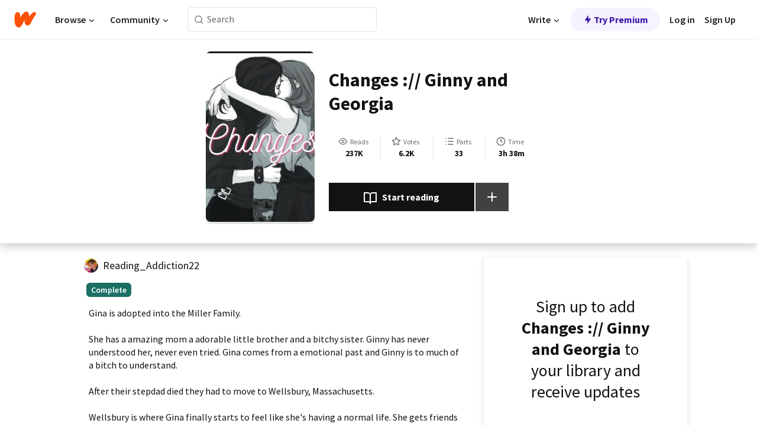

--- FILE ---
content_type: text/html; charset=utf-8
request_url: https://www.wattpad.com/story/286439661
body_size: 27137
content:
<!DOCTYPE html><html lang="en-US" dir="ltr"><head><meta charSet="utf-8"/><meta name="viewport" content="width=device-width,initial-scale=1"/><link rel="canonical" href="https://www.wattpad.com/story/286439661-changes-ginny-and-georgia"/><meta name="description" content="Gina is adopted into the Miller Family. 
She has a amazing mom a adorable little brother and a bitchy sister. Ginny has never understood her, never even tried..."/><meta name="keywords" content="abby,austinmiller,ellenbaker,fanfiction,georgiamiller,ginnyandgeorgia,ginnymiller,kianamaderia,lesbain,lgbtpride,madisonbailey,marcusbaker,maxinebaker,norah,ocxoc,owncharacter,pansexual,texttospeech,tomholland,virginamiller,Fanfiction"/><meta name="robots" content="index,follow"/><meta property="fb:pages" content="127093020051"/><meta property="og:title" content="Changes :// Ginny and Georgia "/><meta property="og:url" content="https://www.wattpad.com/story/286439661-changes-ginny-and-georgia"/><meta property="og:description" content="Gina is adopted into the Miller Family. 
She has a amazing mom a adorable little brother and a bitchy sister. Ginny has..."/><meta property="og:image" content="https://img.wattpad.com/cover/286439661-256-k758041.jpg"/><meta property="og:site_name" content="Wattpad"/><title>Changes :// Ginny and Georgia  - Reading_addiction - Wattpad</title><script type="application/ld+json">{"@context":"http://schema.org","@type":"Article","about":"Fanfiction","author":{"name":"Reading_addiction","url":"https://www.wattpad.com/user/Reading_Addiction22"},"accountablePerson":{"name":"Reading_addiction","url":"https://www.wattpad.com/user/Reading_Addiction22"},"copyrightHolder":{"name":"Reading_addiction","url":"https://www.wattpad.com/user/Reading_Addiction22"},"copyrightYear":"2021","dateCreated":"2021-09-28","datePublished":"2021-09-28","dateModified":"2021-10-26","description":"Gina is adopted into the Miller Family. \n\nShe has a amazing mom a adorable little brother and a bitchy sister. Ginny has never understood her, never even tried. Gina comes from a emotional past and Ginny is to much of a bitch to understand. \n\nAfter their stepdad died they had to move to Wellsbury, Massachusetts. \n\nWellsbury is where Gina finally starts to feel like she's having a normal life. She gets friends and a possible girlfriend if she ever comes out. Or if someone outs her. Who knows. \n\n\n\n*FEMALE OC X FEMALE OC*\n\n!!!COMPLETED!!!\n\n(NOT EDITED YET)","commentCount":1206,"discussionUrl":"https://www.wattpad.com/story/286439661-changes-ginny-and-georgia#story-tabs","genre":"https://www.wattpad.com/stories/fanfiction","headline":"Changes :// Ginny and Georgia ","inLanguage":"en_US","interactionStatistic":237292,"isAccessibleForFree":true,"isFamilyFriendly":true,"keywords":"abby,austinmiller,ellenbaker,fanfiction,georgiamiller,ginnyandgeorgia,ginnymiller,kianamaderia,lesbain,lgbtpride,madisonbailey,marcusbaker,maxinebaker,norah,ocxoc,owncharacter,pansexual,texttospeech,tomholland,virginamiller,Fanfiction,eBooks,reading,stories,fiction","publisher":{"@type":"Organization","name":"Wattpad","legalName":"Wattpad Corp","foundingDate":"2006","foundingLocation":"Toronto, Ontario, Canada","areaServed":"Global","logo":{"@type":"ImageObject","url":"https://www.wattpad.com/img/logos/wp-logo-orange.png"},"url":"https://www.wattpad.com"},"publishingPrinciples":"https://support.wattpad.com/hc/en-us/articles/200774334-Content-Guidelines","thumbnailUrl":"https://img.wattpad.com/cover/286439661-256-k758041.jpg","typicalAgeRange":"13-","image":"https://img.wattpad.com/cover/286439661-256-k758041.jpg","name":"Changes :// Ginny and Georgia ","url":"https://www.wattpad.com/story/286439661-changes-ginny-and-georgia","mainEntityOfPage":{"@type":"WebPage","@id":"https://www.wattpad.com/story/286439661-changes-ginny-and-georgia"}}</script><link rel="stylesheet" href="/wp-web-assets/build/css-bundle-KRPKOPN2.css"/><link rel="preload" as="font" href="/wp-web-assets/fonts/Source_Sans_Pro/SourceSansPro-Regular.ttf" crossorigin="anonymous"/><link rel="preload" as="font" href="/wp-web-assets/fonts/Source_Sans_Pro/SourceSansPro-SemiBold.ttf" crossorigin="anonymous"/><link rel="stylesheet" href="/wp-web-assets/build/_assets/fonts-XNHMJ6ZM.css"/><link rel="stylesheet" href="/wp-web-assets/build/_assets/tokens-2GVK43A7.css"/><link rel="stylesheet" href="/wp-web-assets/build/_assets/main-DSV46NGO.css"/><link rel="stylesheet" href="/wp-web-assets/build/_assets/react-tooltip-HIHMAPNF.css"/><link rel="stylesheet" href="/wp-web-assets/build/_assets/splide.min-AQNS3YPQ.css"/><script type="text/javascript">window.dataLayer=[];</script><script>window.wattpad={"userCountryCode":"US","testGroups":{"SPECIAL_AD_EXEMPT":false,"USE_IMAGE_MOD":false,"GDPR_ADS_EXPERIENCE":false,"USE_33ACROSS":false,"EXCLUDE_PREBID_PARTNERS":false,"DELAY_ADS":false,"PREBID_BETA":false,"USE_KEVEL":true,"USE_AFP":false,"ADS_IN_WATTPAD_ORIGINALS":true,"IS_IN_MATURE_GATING":false,"IS_SERIES_REDESIGN":true,"IS_FREE_ORIGINALS_EXPERIMENT":true,"IS_WATTYS_SHORTLIST":false,"IS_WRITER_STORY_NEW_MIGRATION":false,"USE_ADS_ELIGIBILITY":true,"IS_PROMOTED_READING_LIST":true,"IS_NEW_UPDATES_PAGE":false,"IS_IN_CHECK_ADS_READINESS":false,"IS_SOCIAL_FEED":false,"IS_STORY_PAGE_REDESIGN":false},"currentUser":null,"deviceType":"desktop","revision":"ae4960e285bb8e15391c761123c47519c317a19f","categoryList":{"0":"genre-uncategorized","1":"genre-teen-fiction","2":"genre-poetry","3":"genre-fantasy","4":"genre-romance","5":"genre-science-fiction","6":"genre-fanfiction","7":"genre-humor","8":"genre-mystery-thriller","9":"genre-horror","10":"genre-classics","11":"genre-adventure","12":"genre-paranormal","13":"genre-spiritual","14":"genre-action","16":"genre-non-fiction","17":"genre-short-stories","18":"genre-vampire","19":"genre-random","21":"genre-general-fiction","22":"genre-werewolf","23":"genre-historical-fiction","24":"genre-chick-lit"},"isWpWeb":true,"afpConfig":{"hostAccountId":"pub-9506570645588245"},"canvaApiKey":"gpJZaH8RjnukEBMR5tYrmnsY"}</script><script src="https://accounts.google.com/gsi/client" async="" defer=""></script></head><body class="theme-6"><noscript><iframe src="//www.googletagmanager.com/ns.html?id=GTM-WD9JLB" height="0" width="0" style="display:none;visibility:hidden" title="Needed for jsx-Ally complaint" aria-hidden="true"></iframe></noscript><div id="g_id_onload" data-client_id="819350800788-s42oc45ge5shd8hkimbj2broh7l6j7h6.apps.googleusercontent.com" data-login_uri="https://www.wattpad.com/auth/google-auth?nextUrl=%2Fstory%2F286439661" data-is_one_tap="true" data-cancel_on_tap_outside="false" data-use_fedcm_for_prompt="true"></div><div><header class="_07XRA oUExN"><nav class="gMmKF"><ul class="sGq-H"><li class="Gzeg3"><a class="zIi3k" href="https://www.wattpad.com" title="Wattpad Home" aria-label="Home"><img class="At9TR" src="/wp-web-assets/images/wattpad-logo.svg" alt="Wattpad Logo" data-testid="wp-logo-orange"/></a></li><li class="NkmE9 jDGZF"><div id="discover-dropdown" class="avnzx false KE7WT" data-testid="discover-dropdown"><button class="DMdhq OCdPW">Browse<img class="S1mMa" src="/wp-web-assets/images/wp-chevron-down.svg" alt="" data-testid="wp_chevron_down"/></button></div></li><li class="NkmE9"><div id="community-dropdown" class="avnzx false KE7WT" data-testid="community-dropdown"><button class="DMdhq OCdPW">Community<img class="S1mMa" src="/wp-web-assets/images/wp-chevron-down.svg" alt="" data-testid="wp_chevron_down"/></button></div></li></ul></nav><div class="lXfdp gMmKF"><div class="wDLq1"><form class="VOZUu" action="/getmobile" method="post" role="search" name="search"><button class="_8r2SK U-dRJ" type="submit" aria-label="Search"><svg xmlns="http://www.w3.org/2000/svg" width="15" height="15" viewBox="0 0 15 15" fill="none"><path fill-rule="evenodd" clip-rule="evenodd" d="M1.5999 6.49844C1.5999 3.79224 3.79371 1.59844 6.4999 1.59844C9.2061 1.59844 11.3999 3.79224 11.3999 6.49844C11.3999 9.20463 9.2061 11.3984 6.4999 11.3984C3.79371 11.3984 1.5999 9.20463 1.5999 6.49844ZM6.4999 0.398438C3.13097 0.398438 0.399902 3.1295 0.399902 6.49844C0.399902 9.86737 3.13097 12.5984 6.4999 12.5984C7.99441 12.5984 9.36338 12.061 10.4241 11.1688C10.4515 11.2618 10.5019 11.3494 10.5752 11.4227L13.0501 13.8976C13.2844 14.1319 13.6643 14.1319 13.8986 13.8976C14.133 13.6633 14.133 13.2834 13.8986 13.0491L11.4238 10.5742C11.3504 10.5008 11.2629 10.4505 11.1699 10.423C12.0623 9.36227 12.5999 7.99313 12.5999 6.49844C12.5999 3.1295 9.86884 0.398438 6.4999 0.398438Z" fill="#121212" fill-opacity="0.64"></path></svg></button><input class="_6Hiiv" type="text" placeholder="Search" name="query" autoComplete="off"/></form></div></div><div class="ZFD-B gMmKF"><ul class="sGq-H"><li class="NkmE9 oAArJ"><div id="writer-opportunities-dropdown" class="avnzx false KE7WT" data-testid="writer-opportunities-dropdown"><button class="DMdhq OCdPW">Write<img class="S1mMa" src="/wp-web-assets/images/wp-chevron-down.svg" alt="" data-testid="wp_chevron_down"/></button></div></li><li class="oAArJ"><button class="_5FXgC"><span class="ahwLl"><svg xmlns="http://www.w3.org/2000/svg" width="20" height="20" viewBox="0 0 20 20" fill="none"><path d="M9.38562 11.778L8.95363 16.0545C8.89557 16.6292 9.64434 16.8996 9.96699 16.4205L14.9043 9.08896C15.1528 8.72003 14.8884 8.2233 14.4436 8.2233H10.6144L11.0464 3.94683C11.1044 3.37214 10.3557 3.10166 10.033 3.58077L5.09567 10.9123C4.84721 11.2813 5.11159 11.778 5.55639 11.778H9.38562Z" fill="var(--ds-base-2-60)"></path></svg></span>Try Premium</button></li></ul><div class="YJeR-"><ul class="At9TR sGq-H"><li class="T7-fP NkmE9"><button class="Rer7C transparent-button iUT2X">Log in</button></li><li class="NkmE9"><button class="Rer7C transparent-button iUT2X">Sign Up</button></li></ul><a href="https://www.wattpad.com/login" rel="noopener noreferrer" class="ab56F"><button class="undefined "><svg width="16" height="16" viewBox="0 0 24 24" fill="none" stroke="#6f6f6f" stroke-width="2" aria-hidden="true" stroke-linecap="round" stroke-linejoin="round"><path d="M20 21v-2a4 4 0 0 0-4-4H8a4 4 0 0 0-4 4v2"></path><circle cx="12" cy="7" r="4"></circle></svg></button></a></div></div><nav data-testid="mobile-header" class="LGHtv"><div class="LMr2z"><a class="_6tefj" href="https://www.wattpad.com" aria-label="Home"><img class="zIi3k" width="32" height="25" src="/wp-web-assets/images/wattpad-logo.svg" alt="Wattpad Logo" data-testid="logo"/></a><a class="_6tefj" href="https://www.wattpad.com/search" data-testid="search" aria-label="Search"><img src="/wp-web-assets/images/wp-search.svg" alt=""/></a></div></nav></header></div><div class="wE73O" data-testid="story-details-page"><div class="d7R1Y"><div class="_4Rj99"><div class="coverWrapper__t2Ve8" data-testid="cover"><img class="cover__BlyZa" src="https://img.wattpad.com/cover/286439661-256-k758041.jpg" alt="Story cover for Changes :// Ginny and Georgia  by Reading_Addiction22" data-testid="image"/></div></div><div class="Qm-Xt"><div class="-ydhR"><div class="gF-N5">Changes :// Ginny and Georgia </div></div><div class="YPkBj"><div class="Sz3nA"><img src="https://img.wattpad.com/useravatar/Reading_Addiction22.128.253704.jpg" aria-hidden="true" alt="" class="avatar__Ygp0_ avatar_sm__zq5iO"/><div class="af6dp"><a href="https://www.wattpad.com/user/Reading_Addiction22" aria-label="by Reading_Addiction22. Tap to go to the author&#x27;s profile page." class="SjGa2">Reading_Addiction22</a></div></div></div><div class="SFcPk"><ul class="n0iXe"><li class="_0jt-y"><div class="uG9U1"><svg width="16" height="16" fill="none" xmlns="http://www.w3.org/2000/svg" viewBox="0 0 24 24" role="img" aria-labelledby="" aria-hidden="false"><title id="">WpView</title><path d="M1.82 10.357c-.353.545-.594.975-.723 1.233a.916.916 0 0 0 0 .82c.129.258.37.688.723 1.233a18.78 18.78 0 0 0 2.063 2.65C6.19 18.754 8.902 20.25 12 20.25c3.098 0 5.81-1.497 8.117-3.956a18.784 18.784 0 0 0 2.063-2.65c.352-.546.594-.976.723-1.234a.916.916 0 0 0 0-.82c-.129-.258-.37-.688-.723-1.233a18.786 18.786 0 0 0-2.063-2.65C17.81 5.246 15.098 3.75 12 3.75c-3.098 0-5.81 1.496-8.117 3.956a18.782 18.782 0 0 0-2.063 2.65Zm3.4 4.683A16.969 16.969 0 0 1 2.963 12a16.97 16.97 0 0 1 2.259-3.04C7.21 6.837 9.484 5.585 12 5.585c2.517 0 4.788 1.253 6.78 3.377A16.973 16.973 0 0 1 21.037 12a16.97 16.97 0 0 1-2.259 3.04c-1.99 2.122-4.262 3.376-6.779 3.376-2.516 0-4.788-1.254-6.78-3.377Z" fill="#121212"></path><path d="M8.333 12a3.667 3.667 0 1 0 7.334 0 3.667 3.667 0 0 0-7.334 0Zm5.5 0a1.833 1.833 0 1 1-3.666 0 1.833 1.833 0 0 1 3.666 0Z" fill="#121212"></path></svg><span class="_6picm" aria-hidden="true">Reads</span></div><span class="sr-only">Reads 237,292</span><div class="stats-value"><div aria-hidden="true" data-testid="stats-value-container"><div data-tip="237,292" data-tooltip-id="story-stat-tooltip" data-tooltip-html="237,292" data-testid="tooltip"><span class="sr-only">237,292</span><span class="_5TZHL ixBb9" aria-hidden="true" data-testid="stats-value">237K</span></div></div></div></li><li class="_0jt-y"><div class="uG9U1"><svg width="16" height="16" fill="none" xmlns="http://www.w3.org/2000/svg" viewBox="0 0 24 24" role="img" aria-labelledby="" aria-hidden="false"><title id="">WpVote</title><path d="M9.807 8.703a1 1 0 0 1-.752.547l-4.907.717 3.55 3.457a1 1 0 0 1 .288.885l-.838 4.883 4.386-2.307a1 1 0 0 1 .931 0l4.387 2.307-.838-4.883a1 1 0 0 1 .288-.885l3.55-3.457-4.907-.717a1 1 0 0 1-.752-.547L12 4.259 9.807 8.703ZM8.246 7.347l2.857-5.79a1 1 0 0 1 1.794 0l2.857 5.79 6.39.934a1 1 0 0 1 .554 1.705l-4.624 4.503 1.091 6.362a1 1 0 0 1-1.45 1.054L12 18.9l-5.715 3.005a1 1 0 0 1-1.45-1.054l1.09-6.361-4.623-4.504a1 1 0 0 1 .553-1.705l6.39-.934Z" fill="#121212"></path></svg><span class="_6picm" aria-hidden="true">Votes</span></div><span class="sr-only">Votes 6,237</span><div class="stats-value"><div aria-hidden="true" data-testid="stats-value-container"><div data-tip="6,237" data-tooltip-id="story-stat-tooltip" data-tooltip-html="6,237" data-testid="tooltip"><span class="sr-only">6,237</span><span class="_5TZHL ixBb9" aria-hidden="true" data-testid="stats-value">6.2K</span></div></div></div></li><li class="_0jt-y"><div class="uG9U1"><svg width="16" height="16" fill="none" xmlns="http://www.w3.org/2000/svg" viewBox="0 0 24 24" role="img" aria-labelledby="" aria-hidden="false"><title id="">WpPart</title><path d="M8.25 4.5c0 .69.56 1.25 1.25 1.25h11.25a1.25 1.25 0 1 0 0-2.5H9.5c-.69 0-1.25.56-1.25 1.25ZM3.25 5.75a1.25 1.25 0 1 0 0-2.5 1.25 1.25 0 0 0 0 2.5ZM4.5 12A1.25 1.25 0 1 1 2 12a1.25 1.25 0 0 1 2.5 0ZM4.5 19.5a1.25 1.25 0 1 1-2.5 0 1.25 1.25 0 0 1 2.5 0ZM8.25 12c0 .69.56 1.25 1.25 1.25h11.25a1.25 1.25 0 1 0 0-2.5H9.5c-.69 0-1.25.56-1.25 1.25ZM9.5 20.75a1.25 1.25 0 1 1 0-2.5h11.25a1.25 1.25 0 0 1 0 2.5H9.5Z" fill="#121212"></path></svg><span class="_6picm" aria-hidden="true">Parts</span></div><span class="sr-only">Parts 33</span><div class="stats-value"><div aria-hidden="true" data-testid="stats-value-container"><div data-tip="33" data-tooltip-id="story-stat-tooltip" data-tooltip-html="33" data-testid="tooltip"><span class="sr-only">33</span><span class="_5TZHL ixBb9" aria-hidden="true" data-testid="stats-value">33</span></div></div></div></li><li class="_0jt-y"><div class="uG9U1"><svg width="16" height="16" fill="none" xmlns="http://www.w3.org/2000/svg" viewBox="0 0 24 24" role="img" aria-labelledby="" aria-hidden="false"><title id="">WpHistory</title><path d="M1 12c0 6.075 4.925 11 11 11s11-4.925 11-11S18.075 1 12 1 1 5.925 1 12Zm20 0a9 9 0 1 1-18 0 9 9 0 0 1 18 0Z" fill="#121212"></path><path d="m13 11.382 3.447 1.724a1 1 0 1 1-.894 1.788l-4-2A1 1 0 0 1 11 12V6a1 1 0 1 1 2 0v5.382Z" fill="#121212"></path></svg><span class="_6picm" aria-hidden="true">Time</span></div><span class="sr-only">Time 3h 38m</span><div aria-hidden="true" data-testid="stats-value-container"><div data-tip="3 hours, 38 minutes" data-tooltip-id="story-stat-tooltip" data-tooltip-html="3 hours, 38 minutes" data-testid="tooltip"><span class="sr-only">3 hours, 38 minutes</span><span class="_5TZHL ixBb9" aria-hidden="true" data-testid="stats-value">3h 38m</span></div></div></li></ul></div><div class="B-FR9"></div><div class="DvIFF"><div class=""><div class="poCqz"><button class="_4uQ4i" aria-label="Start reading"><svg width="24" height="24" fill="none" xmlns="http://www.w3.org/2000/svg" viewBox="0 0 24 24" role="img" aria-labelledby="" aria-hidden="false"><title id="">WpRead</title><path d="M2 2a1 1 0 0 0-1 1v15a1 1 0 0 0 1 1h7a2 2 0 0 1 2 2 1 1 0 1 0 2 0 2 2 0 0 1 2-2h7a1 1 0 0 0 1-1V3a1 1 0 0 0-1-1h-6a5 5 0 0 0-4 2 5 5 0 0 0-4-2H2Zm11 15.536V7a3 3 0 0 1 3-3h5v13h-6a4 4 0 0 0-2 .536Zm-2 0A4 4 0 0 0 9 17H3V4h5a3 3 0 0 1 3 3v10.536Z" fill="#121212"></path></svg>Start reading</button><div class="yyH-R"><button aria-label="Add story to..." class="q-KBX" aria-disabled="true" tabindex="-1"><svg width="24" height="24" viewBox="0 0 24 24" fill="none" stroke="var(--ds-neutral-00)" stroke-width="2" aria-hidden="true" stroke-linecap="round" stroke-linejoin="round"><g><line x1="12" y1="5" x2="12" y2="19"></line><line x1="5" y1="12" x2="19" y2="12"></line></g></svg></button></div></div></div></div></div></div><div class="yxqu6"><div class="xUdRs"><div class="_1hSgk"><ul class="n0iXe"><li class="_0jt-y"><div class="uG9U1"><svg width="16" height="16" fill="none" xmlns="http://www.w3.org/2000/svg" viewBox="0 0 24 24" role="img" aria-labelledby="" aria-hidden="false"><title id="">WpView</title><path d="M1.82 10.357c-.353.545-.594.975-.723 1.233a.916.916 0 0 0 0 .82c.129.258.37.688.723 1.233a18.78 18.78 0 0 0 2.063 2.65C6.19 18.754 8.902 20.25 12 20.25c3.098 0 5.81-1.497 8.117-3.956a18.784 18.784 0 0 0 2.063-2.65c.352-.546.594-.976.723-1.234a.916.916 0 0 0 0-.82c-.129-.258-.37-.688-.723-1.233a18.786 18.786 0 0 0-2.063-2.65C17.81 5.246 15.098 3.75 12 3.75c-3.098 0-5.81 1.496-8.117 3.956a18.782 18.782 0 0 0-2.063 2.65Zm3.4 4.683A16.969 16.969 0 0 1 2.963 12a16.97 16.97 0 0 1 2.259-3.04C7.21 6.837 9.484 5.585 12 5.585c2.517 0 4.788 1.253 6.78 3.377A16.973 16.973 0 0 1 21.037 12a16.97 16.97 0 0 1-2.259 3.04c-1.99 2.122-4.262 3.376-6.779 3.376-2.516 0-4.788-1.254-6.78-3.377Z" fill="#121212"></path><path d="M8.333 12a3.667 3.667 0 1 0 7.334 0 3.667 3.667 0 0 0-7.334 0Zm5.5 0a1.833 1.833 0 1 1-3.666 0 1.833 1.833 0 0 1 3.666 0Z" fill="#121212"></path></svg><span class="_6picm" aria-hidden="true">Reads</span></div><span class="sr-only">Reads 237,292</span><div class="stats-value"><div aria-hidden="true" data-testid="stats-value-container"><div data-tip="237,292" data-tooltip-id="story-stat-tooltip" data-tooltip-html="237,292" data-testid="tooltip"><span class="sr-only">237,292</span><span class="_5TZHL ixBb9" aria-hidden="true" data-testid="stats-value">237K</span></div></div></div></li><li class="_0jt-y"><div class="uG9U1"><svg width="16" height="16" fill="none" xmlns="http://www.w3.org/2000/svg" viewBox="0 0 24 24" role="img" aria-labelledby="" aria-hidden="false"><title id="">WpVote</title><path d="M9.807 8.703a1 1 0 0 1-.752.547l-4.907.717 3.55 3.457a1 1 0 0 1 .288.885l-.838 4.883 4.386-2.307a1 1 0 0 1 .931 0l4.387 2.307-.838-4.883a1 1 0 0 1 .288-.885l3.55-3.457-4.907-.717a1 1 0 0 1-.752-.547L12 4.259 9.807 8.703ZM8.246 7.347l2.857-5.79a1 1 0 0 1 1.794 0l2.857 5.79 6.39.934a1 1 0 0 1 .554 1.705l-4.624 4.503 1.091 6.362a1 1 0 0 1-1.45 1.054L12 18.9l-5.715 3.005a1 1 0 0 1-1.45-1.054l1.09-6.361-4.623-4.504a1 1 0 0 1 .553-1.705l6.39-.934Z" fill="#121212"></path></svg><span class="_6picm" aria-hidden="true">Votes</span></div><span class="sr-only">Votes 6,237</span><div class="stats-value"><div aria-hidden="true" data-testid="stats-value-container"><div data-tip="6,237" data-tooltip-id="story-stat-tooltip" data-tooltip-html="6,237" data-testid="tooltip"><span class="sr-only">6,237</span><span class="_5TZHL ixBb9" aria-hidden="true" data-testid="stats-value">6.2K</span></div></div></div></li><li class="_0jt-y"><div class="uG9U1"><svg width="16" height="16" fill="none" xmlns="http://www.w3.org/2000/svg" viewBox="0 0 24 24" role="img" aria-labelledby="" aria-hidden="false"><title id="">WpPart</title><path d="M8.25 4.5c0 .69.56 1.25 1.25 1.25h11.25a1.25 1.25 0 1 0 0-2.5H9.5c-.69 0-1.25.56-1.25 1.25ZM3.25 5.75a1.25 1.25 0 1 0 0-2.5 1.25 1.25 0 0 0 0 2.5ZM4.5 12A1.25 1.25 0 1 1 2 12a1.25 1.25 0 0 1 2.5 0ZM4.5 19.5a1.25 1.25 0 1 1-2.5 0 1.25 1.25 0 0 1 2.5 0ZM8.25 12c0 .69.56 1.25 1.25 1.25h11.25a1.25 1.25 0 1 0 0-2.5H9.5c-.69 0-1.25.56-1.25 1.25ZM9.5 20.75a1.25 1.25 0 1 1 0-2.5h11.25a1.25 1.25 0 0 1 0 2.5H9.5Z" fill="#121212"></path></svg><span class="_6picm" aria-hidden="true">Parts</span></div><span class="sr-only">Parts 33</span><div class="stats-value"><div aria-hidden="true" data-testid="stats-value-container"><div data-tip="33" data-tooltip-id="story-stat-tooltip" data-tooltip-html="33" data-testid="tooltip"><span class="sr-only">33</span><span class="_5TZHL ixBb9" aria-hidden="true" data-testid="stats-value">33</span></div></div></div></li><li class="_0jt-y"><div class="uG9U1"><svg width="16" height="16" fill="none" xmlns="http://www.w3.org/2000/svg" viewBox="0 0 24 24" role="img" aria-labelledby="" aria-hidden="false"><title id="">WpHistory</title><path d="M1 12c0 6.075 4.925 11 11 11s11-4.925 11-11S18.075 1 12 1 1 5.925 1 12Zm20 0a9 9 0 1 1-18 0 9 9 0 0 1 18 0Z" fill="#121212"></path><path d="m13 11.382 3.447 1.724a1 1 0 1 1-.894 1.788l-4-2A1 1 0 0 1 11 12V6a1 1 0 1 1 2 0v5.382Z" fill="#121212"></path></svg><span class="_6picm" aria-hidden="true">Time</span></div><span class="sr-only">Time 3h 38m</span><div aria-hidden="true" data-testid="stats-value-container"><div data-tip="3 hours, 38 minutes" data-tooltip-id="story-stat-tooltip" data-tooltip-html="3 hours, 38 minutes" data-testid="tooltip"><span class="sr-only">3 hours, 38 minutes</span><span class="_5TZHL ixBb9" aria-hidden="true" data-testid="stats-value">3h 38m</span></div></div></li></ul></div><div class="bR7B3"></div><div data-testid="story-badges"><div class="_5g5R0"><div class="Sz3nA"><img src="https://img.wattpad.com/useravatar/Reading_Addiction22.128.253704.jpg" aria-hidden="true" alt="" class="avatar__Ygp0_ avatar_sm__zq5iO"/><div class="af6dp"><a href="https://www.wattpad.com/user/Reading_Addiction22" aria-label="by Reading_Addiction22. Tap to go to the author&#x27;s profile page." class="SjGa2">Reading_Addiction22</a></div></div></div><div class="dHyYa"><div class="_2-rOR" data-tooltip-id="badge-tooltip" data-tooltip-html="First published
    &lt;strong&gt;Sep 26, 2021&lt;/strong&gt;" data-for="publish-date" aria-describedby="publish-date" aria-hidden="true" data-testid="completed-tag"><div class="pill__pziVI solid-variant__RGER9 default-size__BJ5Po base-3-accent__Xrbrb square-shape__V66Yy gap-for-default-pill__d6nVx"><span class="typography-label-small-semi">Complete</span></div></div><span class="sr-only">Complete, First published Sep 26, 2021</span></div></div><div class="CEEJt yIE4y"><div class="yl-VP" data-testid="tag-carousel"><a class="no-text-decoration-on-focus no-text-decoration-on-hover XZbAz pill__pziVI light-variant__fymht default-size__BJ5Po default-accent__YcamO square-shape__V66Yy clickable__llABU gap-for-default-pill__d6nVx" href="https://www.wattpad.com/stories/abby"><span class="typography-label-small-semi">abby</span></a><a class="no-text-decoration-on-focus no-text-decoration-on-hover XZbAz pill__pziVI light-variant__fymht default-size__BJ5Po default-accent__YcamO square-shape__V66Yy clickable__llABU gap-for-default-pill__d6nVx" href="https://www.wattpad.com/stories/austinmiller"><span class="typography-label-small-semi">austinmiller</span></a><a class="no-text-decoration-on-focus no-text-decoration-on-hover XZbAz pill__pziVI light-variant__fymht default-size__BJ5Po default-accent__YcamO square-shape__V66Yy clickable__llABU gap-for-default-pill__d6nVx" href="https://www.wattpad.com/stories/ellenbaker"><span class="typography-label-small-semi">ellenbaker</span></a><a class="no-text-decoration-on-focus no-text-decoration-on-hover XZbAz pill__pziVI light-variant__fymht default-size__BJ5Po default-accent__YcamO square-shape__V66Yy clickable__llABU gap-for-default-pill__d6nVx" href="https://www.wattpad.com/stories/fanfiction"><span class="typography-label-small-semi">fanfiction</span></a><a class="no-text-decoration-on-focus no-text-decoration-on-hover XZbAz pill__pziVI light-variant__fymht default-size__BJ5Po default-accent__YcamO square-shape__V66Yy clickable__llABU gap-for-default-pill__d6nVx" href="https://www.wattpad.com/stories/georgiamiller"><span class="typography-label-small-semi">georgiamiller</span></a><a class="no-text-decoration-on-focus no-text-decoration-on-hover XZbAz pill__pziVI light-variant__fymht default-size__BJ5Po default-accent__YcamO square-shape__V66Yy clickable__llABU gap-for-default-pill__d6nVx" href="https://www.wattpad.com/stories/ginnyandgeorgia"><span class="typography-label-small-semi">ginnyandgeorgia</span></a><a class="no-text-decoration-on-focus no-text-decoration-on-hover XZbAz pill__pziVI light-variant__fymht default-size__BJ5Po default-accent__YcamO square-shape__V66Yy clickable__llABU gap-for-default-pill__d6nVx" href="https://www.wattpad.com/stories/ginnymiller"><span class="typography-label-small-semi">ginnymiller</span></a><a class="no-text-decoration-on-focus no-text-decoration-on-hover XZbAz pill__pziVI light-variant__fymht default-size__BJ5Po default-accent__YcamO square-shape__V66Yy clickable__llABU gap-for-default-pill__d6nVx" href="https://www.wattpad.com/stories/kianamaderia"><span class="typography-label-small-semi">kianamaderia</span></a><a class="no-text-decoration-on-focus no-text-decoration-on-hover XZbAz pill__pziVI light-variant__fymht default-size__BJ5Po default-accent__YcamO square-shape__V66Yy clickable__llABU gap-for-default-pill__d6nVx" href="https://www.wattpad.com/stories/lesbain"><span class="typography-label-small-semi">lesbain</span></a><a class="no-text-decoration-on-focus no-text-decoration-on-hover XZbAz pill__pziVI light-variant__fymht default-size__BJ5Po default-accent__YcamO square-shape__V66Yy clickable__llABU gap-for-default-pill__d6nVx" href="https://www.wattpad.com/stories/lgbtpride"><span class="typography-label-small-semi">lgbtpride</span></a><a class="no-text-decoration-on-focus no-text-decoration-on-hover XZbAz pill__pziVI light-variant__fymht default-size__BJ5Po default-accent__YcamO square-shape__V66Yy clickable__llABU gap-for-default-pill__d6nVx" href="https://www.wattpad.com/stories/madisonbailey"><span class="typography-label-small-semi">madisonbailey</span></a><a class="no-text-decoration-on-focus no-text-decoration-on-hover XZbAz pill__pziVI light-variant__fymht default-size__BJ5Po default-accent__YcamO square-shape__V66Yy clickable__llABU gap-for-default-pill__d6nVx" href="https://www.wattpad.com/stories/marcusbaker"><span class="typography-label-small-semi">marcusbaker</span></a><a class="no-text-decoration-on-focus no-text-decoration-on-hover XZbAz pill__pziVI light-variant__fymht default-size__BJ5Po default-accent__YcamO square-shape__V66Yy clickable__llABU gap-for-default-pill__d6nVx" href="https://www.wattpad.com/stories/maxinebaker"><span class="typography-label-small-semi">maxinebaker</span></a><a class="no-text-decoration-on-focus no-text-decoration-on-hover XZbAz pill__pziVI light-variant__fymht default-size__BJ5Po default-accent__YcamO square-shape__V66Yy clickable__llABU gap-for-default-pill__d6nVx" href="https://www.wattpad.com/stories/norah"><span class="typography-label-small-semi">norah</span></a><a class="no-text-decoration-on-focus no-text-decoration-on-hover XZbAz pill__pziVI light-variant__fymht default-size__BJ5Po default-accent__YcamO square-shape__V66Yy clickable__llABU gap-for-default-pill__d6nVx" href="https://www.wattpad.com/stories/ocxoc"><span class="typography-label-small-semi">ocxoc</span></a><a class="no-text-decoration-on-focus no-text-decoration-on-hover XZbAz pill__pziVI light-variant__fymht default-size__BJ5Po default-accent__YcamO square-shape__V66Yy clickable__llABU gap-for-default-pill__d6nVx" href="https://www.wattpad.com/stories/owncharacter"><span class="typography-label-small-semi">owncharacter</span></a><a class="no-text-decoration-on-focus no-text-decoration-on-hover XZbAz pill__pziVI light-variant__fymht default-size__BJ5Po default-accent__YcamO square-shape__V66Yy clickable__llABU gap-for-default-pill__d6nVx" href="https://www.wattpad.com/stories/pansexual"><span class="typography-label-small-semi">pansexual</span></a><a class="no-text-decoration-on-focus no-text-decoration-on-hover XZbAz pill__pziVI light-variant__fymht default-size__BJ5Po default-accent__YcamO square-shape__V66Yy clickable__llABU gap-for-default-pill__d6nVx" href="https://www.wattpad.com/stories/texttospeech"><span class="typography-label-small-semi">texttospeech</span></a><a class="no-text-decoration-on-focus no-text-decoration-on-hover XZbAz pill__pziVI light-variant__fymht default-size__BJ5Po default-accent__YcamO square-shape__V66Yy clickable__llABU gap-for-default-pill__d6nVx" href="https://www.wattpad.com/stories/tomholland"><span class="typography-label-small-semi">tomholland</span></a><a class="no-text-decoration-on-focus no-text-decoration-on-hover XZbAz pill__pziVI light-variant__fymht default-size__BJ5Po default-accent__YcamO square-shape__V66Yy clickable__llABU gap-for-default-pill__d6nVx" href="https://www.wattpad.com/stories/virginamiller"><span class="typography-label-small-semi">virginamiller</span></a></div></div><div class="glL-c"><pre class="mpshL _6pPkw">Gina is adopted into the Miller Family. 

She has a amazing mom a adorable little brother and a bitchy sister. Ginny has never understood her, never even tried. Gina comes from a emotional past and Ginny is to much of a bitch to understand. 

After their stepdad died they had to move to Wellsbury, Massachusetts. 

Wellsbury is where Gina finally starts to feel like she&#x27;s having a normal life. She gets friends and a possible girlfriend if she ever comes out. Or if someone outs her. Who knows. 



*FEMALE OC X FEMALE OC*

!!!COMPLETED!!!

(NOT EDITED YET)<div class="DxZKg" data-testid="copyright"><span class="JP3pz" aria-hidden="true"></span>All Rights Reserved</div></pre><div class="UKpi5"><button class="b6GrN">Read more</button></div></div><div class="F8LJw"><div class="aVlTH I3p30"><div class="yl-VP" data-testid="tag-carousel"><a class="no-text-decoration-on-focus no-text-decoration-on-hover XZbAz pill__pziVI light-variant__fymht default-size__BJ5Po default-accent__YcamO square-shape__V66Yy clickable__llABU gap-for-default-pill__d6nVx" href="https://www.wattpad.com/stories/abby"><span class="typography-label-small-semi">abby</span></a><a class="no-text-decoration-on-focus no-text-decoration-on-hover XZbAz pill__pziVI light-variant__fymht default-size__BJ5Po default-accent__YcamO square-shape__V66Yy clickable__llABU gap-for-default-pill__d6nVx" href="https://www.wattpad.com/stories/austinmiller"><span class="typography-label-small-semi">austinmiller</span></a><a class="no-text-decoration-on-focus no-text-decoration-on-hover XZbAz pill__pziVI light-variant__fymht default-size__BJ5Po default-accent__YcamO square-shape__V66Yy clickable__llABU gap-for-default-pill__d6nVx" href="https://www.wattpad.com/stories/ellenbaker"><span class="typography-label-small-semi">ellenbaker</span></a><a class="no-text-decoration-on-focus no-text-decoration-on-hover XZbAz pill__pziVI light-variant__fymht default-size__BJ5Po default-accent__YcamO square-shape__V66Yy clickable__llABU gap-for-default-pill__d6nVx" href="https://www.wattpad.com/stories/fanfiction"><span class="typography-label-small-semi">fanfiction</span></a><a class="no-text-decoration-on-focus no-text-decoration-on-hover XZbAz pill__pziVI light-variant__fymht default-size__BJ5Po default-accent__YcamO square-shape__V66Yy clickable__llABU gap-for-default-pill__d6nVx" href="https://www.wattpad.com/stories/georgiamiller"><span class="typography-label-small-semi">georgiamiller</span></a><a class="no-text-decoration-on-focus no-text-decoration-on-hover XZbAz pill__pziVI light-variant__fymht default-size__BJ5Po default-accent__YcamO square-shape__V66Yy clickable__llABU gap-for-default-pill__d6nVx" href="https://www.wattpad.com/stories/ginnyandgeorgia"><span class="typography-label-small-semi">ginnyandgeorgia</span></a><a class="no-text-decoration-on-focus no-text-decoration-on-hover XZbAz pill__pziVI light-variant__fymht default-size__BJ5Po default-accent__YcamO square-shape__V66Yy clickable__llABU gap-for-default-pill__d6nVx" href="https://www.wattpad.com/stories/ginnymiller"><span class="typography-label-small-semi">ginnymiller</span></a><a class="no-text-decoration-on-focus no-text-decoration-on-hover XZbAz pill__pziVI light-variant__fymht default-size__BJ5Po default-accent__YcamO square-shape__V66Yy clickable__llABU gap-for-default-pill__d6nVx" href="https://www.wattpad.com/stories/kianamaderia"><span class="typography-label-small-semi">kianamaderia</span></a><a class="no-text-decoration-on-focus no-text-decoration-on-hover XZbAz pill__pziVI light-variant__fymht default-size__BJ5Po default-accent__YcamO square-shape__V66Yy clickable__llABU gap-for-default-pill__d6nVx" href="https://www.wattpad.com/stories/lesbain"><span class="typography-label-small-semi">lesbain</span></a><a class="no-text-decoration-on-focus no-text-decoration-on-hover XZbAz pill__pziVI light-variant__fymht default-size__BJ5Po default-accent__YcamO square-shape__V66Yy clickable__llABU gap-for-default-pill__d6nVx" href="https://www.wattpad.com/stories/lgbtpride"><span class="typography-label-small-semi">lgbtpride</span></a><a class="no-text-decoration-on-focus no-text-decoration-on-hover XZbAz pill__pziVI light-variant__fymht default-size__BJ5Po default-accent__YcamO square-shape__V66Yy clickable__llABU gap-for-default-pill__d6nVx" href="https://www.wattpad.com/stories/madisonbailey"><span class="typography-label-small-semi">madisonbailey</span></a><a class="no-text-decoration-on-focus no-text-decoration-on-hover XZbAz pill__pziVI light-variant__fymht default-size__BJ5Po default-accent__YcamO square-shape__V66Yy clickable__llABU gap-for-default-pill__d6nVx" href="https://www.wattpad.com/stories/marcusbaker"><span class="typography-label-small-semi">marcusbaker</span></a><a class="no-text-decoration-on-focus no-text-decoration-on-hover XZbAz pill__pziVI light-variant__fymht default-size__BJ5Po default-accent__YcamO square-shape__V66Yy clickable__llABU gap-for-default-pill__d6nVx" href="https://www.wattpad.com/stories/maxinebaker"><span class="typography-label-small-semi">maxinebaker</span></a><a class="no-text-decoration-on-focus no-text-decoration-on-hover XZbAz pill__pziVI light-variant__fymht default-size__BJ5Po default-accent__YcamO square-shape__V66Yy clickable__llABU gap-for-default-pill__d6nVx" href="https://www.wattpad.com/stories/norah"><span class="typography-label-small-semi">norah</span></a><a class="no-text-decoration-on-focus no-text-decoration-on-hover XZbAz pill__pziVI light-variant__fymht default-size__BJ5Po default-accent__YcamO square-shape__V66Yy clickable__llABU gap-for-default-pill__d6nVx" href="https://www.wattpad.com/stories/ocxoc"><span class="typography-label-small-semi">ocxoc</span></a><a class="no-text-decoration-on-focus no-text-decoration-on-hover XZbAz pill__pziVI light-variant__fymht default-size__BJ5Po default-accent__YcamO square-shape__V66Yy clickable__llABU gap-for-default-pill__d6nVx" href="https://www.wattpad.com/stories/owncharacter"><span class="typography-label-small-semi">owncharacter</span></a><a class="no-text-decoration-on-focus no-text-decoration-on-hover XZbAz pill__pziVI light-variant__fymht default-size__BJ5Po default-accent__YcamO square-shape__V66Yy clickable__llABU gap-for-default-pill__d6nVx" href="https://www.wattpad.com/stories/pansexual"><span class="typography-label-small-semi">pansexual</span></a><a class="no-text-decoration-on-focus no-text-decoration-on-hover XZbAz pill__pziVI light-variant__fymht default-size__BJ5Po default-accent__YcamO square-shape__V66Yy clickable__llABU gap-for-default-pill__d6nVx" href="https://www.wattpad.com/stories/texttospeech"><span class="typography-label-small-semi">texttospeech</span></a><a class="no-text-decoration-on-focus no-text-decoration-on-hover XZbAz pill__pziVI light-variant__fymht default-size__BJ5Po default-accent__YcamO square-shape__V66Yy clickable__llABU gap-for-default-pill__d6nVx" href="https://www.wattpad.com/stories/tomholland"><span class="typography-label-small-semi">tomholland</span></a><a class="no-text-decoration-on-focus no-text-decoration-on-hover XZbAz pill__pziVI light-variant__fymht default-size__BJ5Po default-accent__YcamO square-shape__V66Yy clickable__llABU gap-for-default-pill__d6nVx" href="https://www.wattpad.com/stories/virginamiller"><span class="typography-label-small-semi">virginamiller</span></a></div></div></div><div class="_01L-d"><div class="pPt69" data-testid="toc"><div class="_4dm37">Table of contents</div><div class="Y26Ib"><ul aria-label="story-parts"><li class=""><a href="https://www.wattpad.com/1134734381-changes-ginny-and-georgia-characters" class="_6qJpE"><div class="vbUDq"><div class="o7jpT"><div class="a2GDZ" data-testid="new-part-icon"></div><div class="wpYp-">Characters </div></div><div class="f0I9e"></div></div><div class="bSGSB">Tue, Sep 28, 2021</div></a></li><li class=""><a href="https://www.wattpad.com/1134753105-changes-ginny-and-georgia-1" class="_6qJpE"><div class="vbUDq"><div class="o7jpT"><div class="a2GDZ" data-testid="new-part-icon"></div><div class="wpYp-">\1/</div></div><div class="f0I9e"></div></div><div class="bSGSB">Tue, Sep 28, 2021</div></a></li><li class=""><a href="https://www.wattpad.com/1134762606-changes-ginny-and-georgia-2" class="_6qJpE"><div class="vbUDq"><div class="o7jpT"><div class="a2GDZ" data-testid="new-part-icon"></div><div class="wpYp-">\2/</div></div><div class="f0I9e"></div></div><div class="bSGSB">Tue, Sep 28, 2021</div></a></li><li class=""><a href="https://www.wattpad.com/1135199769-changes-ginny-and-georgia-3" class="_6qJpE"><div class="vbUDq"><div class="o7jpT"><div class="a2GDZ" data-testid="new-part-icon"></div><div class="wpYp-">\3/</div></div><div class="f0I9e"></div></div><div class="bSGSB">Wed, Sep 29, 2021</div></a></li><li class=""><a href="https://www.wattpad.com/1135390758-changes-ginny-and-georgia-4" class="_6qJpE"><div class="vbUDq"><div class="o7jpT"><div class="a2GDZ" data-testid="new-part-icon"></div><div class="wpYp-">\4/</div></div><div class="f0I9e"></div></div><div class="bSGSB">Thu, Sep 30, 2021</div></a></li><li class=""><a href="https://www.wattpad.com/1135486517-changes-ginny-and-georgia-5" class="_6qJpE"><div class="vbUDq"><div class="o7jpT"><div class="a2GDZ" data-testid="new-part-icon"></div><div class="wpYp-">\5/</div></div><div class="f0I9e"></div></div><div class="bSGSB">Fri, Oct 1, 2021</div></a></li><li class=""><a href="https://www.wattpad.com/1135877072-changes-ginny-and-georgia-6" class="_6qJpE"><div class="vbUDq"><div class="o7jpT"><div class="a2GDZ" data-testid="new-part-icon"></div><div class="wpYp-">\6/</div></div><div class="f0I9e"></div></div><div class="bSGSB">Sat, Oct 2, 2021</div></a></li><li class=""><a href="https://www.wattpad.com/1135972090-changes-ginny-and-georgia-7" class="_6qJpE"><div class="vbUDq"><div class="o7jpT"><div class="a2GDZ" data-testid="new-part-icon"></div><div class="wpYp-">\7/</div></div><div class="f0I9e"></div></div><div class="bSGSB">Sun, Oct 3, 2021</div></a></li><li class=""><a href="https://www.wattpad.com/1136332130-changes-ginny-and-georgia-8" class="_6qJpE"><div class="vbUDq"><div class="o7jpT"><div class="a2GDZ" data-testid="new-part-icon"></div><div class="wpYp-">\8/</div></div><div class="f0I9e"></div></div><div class="bSGSB">Mon, Oct 4, 2021</div></a></li><li class=""><a href="https://www.wattpad.com/1136646231-changes-ginny-and-georgia-9" class="_6qJpE"><div class="vbUDq"><div class="o7jpT"><div class="a2GDZ" data-testid="new-part-icon"></div><div class="wpYp-">\9/</div></div><div class="f0I9e"></div></div><div class="bSGSB">Tue, Oct 5, 2021</div></a></li><li class=""><a href="https://www.wattpad.com/1136772993-changes-ginny-and-georgia-10" class="_6qJpE"><div class="vbUDq"><div class="o7jpT"><div class="a2GDZ" data-testid="new-part-icon"></div><div class="wpYp-">\10/</div></div><div class="f0I9e"></div></div><div class="bSGSB">Wed, Oct 6, 2021</div></a></li><li class=""><a href="https://www.wattpad.com/1138007788-changes-ginny-and-georgia-11" class="_6qJpE"><div class="vbUDq"><div class="o7jpT"><div class="a2GDZ" data-testid="new-part-icon"></div><div class="wpYp-">\11/</div></div><div class="f0I9e"></div></div><div class="bSGSB">Thu, Oct 7, 2021</div></a></li><li class=""><a href="https://www.wattpad.com/1138035332-changes-ginny-and-georgia-12" class="_6qJpE"><div class="vbUDq"><div class="o7jpT"><div class="a2GDZ" data-testid="new-part-icon"></div><div class="wpYp-">\12/</div></div><div class="f0I9e"></div></div><div class="bSGSB">Fri, Oct 8, 2021</div></a></li><li class=""><a href="https://www.wattpad.com/1138313954-changes-ginny-and-georgia-13" class="_6qJpE"><div class="vbUDq"><div class="o7jpT"><div class="a2GDZ" data-testid="new-part-icon"></div><div class="wpYp-">\13/</div></div><div class="f0I9e"></div></div><div class="bSGSB">Sat, Oct 9, 2021</div></a></li><li class=""><a href="https://www.wattpad.com/1139430634-changes-ginny-and-georgia-14" class="_6qJpE"><div class="vbUDq"><div class="o7jpT"><div class="a2GDZ" data-testid="new-part-icon"></div><div class="wpYp-">\14/</div></div><div class="f0I9e"></div></div><div class="bSGSB">Sun, Oct 10, 2021</div></a></li><li class=""><a href="https://www.wattpad.com/1139908612-changes-ginny-and-georgia-15" class="_6qJpE"><div class="vbUDq"><div class="o7jpT"><div class="a2GDZ" data-testid="new-part-icon"></div><div class="wpYp-">\15/</div></div><div class="f0I9e"></div></div><div class="bSGSB">Mon, Oct 11, 2021</div></a></li><li class=""><a href="https://www.wattpad.com/1139932694-changes-ginny-and-georgia-16" class="_6qJpE"><div class="vbUDq"><div class="o7jpT"><div class="a2GDZ" data-testid="new-part-icon"></div><div class="wpYp-">\16/</div></div><div class="f0I9e"></div></div><div class="bSGSB">Tue, Oct 12, 2021</div></a></li><li class=""><a href="https://www.wattpad.com/1140415616-changes-ginny-and-georgia-17" class="_6qJpE"><div class="vbUDq"><div class="o7jpT"><div class="a2GDZ" data-testid="new-part-icon"></div><div class="wpYp-">\17/</div></div><div class="f0I9e"></div></div><div class="bSGSB">Wed, Oct 13, 2021</div></a></li><li class=""><a href="https://www.wattpad.com/1141473492-changes-ginny-and-georgia-18" class="_6qJpE"><div class="vbUDq"><div class="o7jpT"><div class="a2GDZ" data-testid="new-part-icon"></div><div class="wpYp-">\18/</div></div><div class="f0I9e"></div></div><div class="bSGSB">Thu, Oct 14, 2021</div></a></li><li class=""><a href="https://www.wattpad.com/1141837237-changes-ginny-and-georgia-19" class="_6qJpE"><div class="vbUDq"><div class="o7jpT"><div class="a2GDZ" data-testid="new-part-icon"></div><div class="wpYp-">\19/</div></div><div class="f0I9e"></div></div><div class="bSGSB">Fri, Oct 15, 2021</div></a></li><li class=""><a href="https://www.wattpad.com/1141852900-changes-ginny-and-georgia-20" class="_6qJpE"><div class="vbUDq"><div class="o7jpT"><div class="a2GDZ" data-testid="new-part-icon"></div><div class="wpYp-">\20/</div></div><div class="f0I9e"></div></div><div class="bSGSB">Sat, Oct 16, 2021</div></a></li><li class=""><a href="https://www.wattpad.com/1142796590-changes-ginny-and-georgia-21" class="_6qJpE"><div class="vbUDq"><div class="o7jpT"><div class="a2GDZ" data-testid="new-part-icon"></div><div class="wpYp-">\21/</div></div><div class="f0I9e"></div></div><div class="bSGSB">Sun, Oct 17, 2021</div></a></li><li class=""><a href="https://www.wattpad.com/1143099308-changes-ginny-and-georgia-22" class="_6qJpE"><div class="vbUDq"><div class="o7jpT"><div class="a2GDZ" data-testid="new-part-icon"></div><div class="wpYp-">\22/</div></div><div class="f0I9e"></div></div><div class="bSGSB">Mon, Oct 18, 2021</div></a></li><li class=""><a href="https://www.wattpad.com/1143148816-changes-ginny-and-georgia-23" class="_6qJpE"><div class="vbUDq"><div class="o7jpT"><div class="a2GDZ" data-testid="new-part-icon"></div><div class="wpYp-">\23/</div></div><div class="f0I9e"></div></div><div class="bSGSB">Tue, Oct 19, 2021</div></a></li><li class=""><a href="https://www.wattpad.com/1143278757-changes-ginny-and-georgia-24" class="_6qJpE"><div class="vbUDq"><div class="o7jpT"><div class="a2GDZ" data-testid="new-part-icon"></div><div class="wpYp-">\24/</div></div><div class="f0I9e"></div></div><div class="bSGSB">Wed, Oct 20, 2021</div></a></li><li class=""><a href="https://www.wattpad.com/1143665720-changes-ginny-and-georgia-25" class="_6qJpE"><div class="vbUDq"><div class="o7jpT"><div class="a2GDZ" data-testid="new-part-icon"></div><div class="wpYp-">\25/</div></div><div class="f0I9e"></div></div><div class="bSGSB">Thu, Oct 21, 2021</div></a></li><li class=""><a href="https://www.wattpad.com/1144481107-changes-ginny-and-georgia-26" class="_6qJpE"><div class="vbUDq"><div class="o7jpT"><div class="a2GDZ" data-testid="new-part-icon"></div><div class="wpYp-">\26/</div></div><div class="f0I9e"></div></div><div class="bSGSB">Fri, Oct 22, 2021</div></a></li><li class=""><a href="https://www.wattpad.com/1144811137-changes-ginny-and-georgia-27" class="_6qJpE"><div class="vbUDq"><div class="o7jpT"><div class="a2GDZ" data-testid="new-part-icon"></div><div class="wpYp-">\27/</div></div><div class="f0I9e"></div></div><div class="bSGSB">Sat, Oct 23, 2021</div></a></li><li class=""><a href="https://www.wattpad.com/1145527992-changes-ginny-and-georgia-28" class="_6qJpE"><div class="vbUDq"><div class="o7jpT"><div class="a2GDZ" data-testid="new-part-icon"></div><div class="wpYp-">\28/</div></div><div class="f0I9e"></div></div><div class="bSGSB">Sun, Oct 24, 2021</div></a></li><li class=""><a href="https://www.wattpad.com/1145917358-changes-ginny-and-georgia-29" class="_6qJpE"><div class="vbUDq"><div class="o7jpT"><div class="a2GDZ" data-testid="new-part-icon"></div><div class="wpYp-">\29/</div></div><div class="f0I9e"></div></div><div class="bSGSB">Mon, Oct 25, 2021</div></a></li><li class=""><a href="https://www.wattpad.com/1146429083-changes-ginny-and-georgia-30" class="_6qJpE"><div class="vbUDq"><div class="o7jpT"><div class="a2GDZ" data-testid="new-part-icon"></div><div class="wpYp-">\30/</div></div><div class="f0I9e"></div></div><div class="bSGSB">Tue, Oct 26, 2021</div></a></li><li class=""><a href="https://www.wattpad.com/1146492097-changes-ginny-and-georgia-31" class="_6qJpE"><div class="vbUDq"><div class="o7jpT"><div class="a2GDZ" data-testid="new-part-icon"></div><div class="wpYp-">\31/</div></div><div class="f0I9e"></div></div><div class="bSGSB">Tue, Oct 26, 2021</div></a></li><li class=""><a href="https://www.wattpad.com/1146871880-changes-ginny-and-georgia-32" class="_6qJpE"><div class="vbUDq"><div class="o7jpT"><div class="a2GDZ" data-testid="new-part-icon"></div><div class="wpYp-">\32/</div></div><div class="f0I9e"></div></div><div class="bSGSB">Tue, Oct 26, 2021</div></a></li></ul></div></div></div><div class="_95DE-"><div class="wtwPy"><div class="sh6cp"><div class="ail-g"><div data-testid="collapsing-parts-icon"><svg width="32" height="32" viewBox="0 0 16 16" fill="var(--wp-neutral-1)" stroke="var(--wp-neutral-1)" stroke-width="1" aria-hidden="true" stroke-linecap="round" stroke-linejoin="round"><g><path fill-rule="evenodd" clip-rule="evenodd" d="M3.33366 4.66634C3.70185 4.66634 4.00033 4.36786 4.00033 3.99967C4.00033 3.63148 3.70185 3.33301 3.33366 3.33301C2.96547 3.33301 2.66699 3.63148 2.66699 3.99967C2.66699 4.36786 2.96547 4.66634 3.33366 4.66634ZM4.00033 7.99967C4.00033 8.36786 3.70185 8.66634 3.33366 8.66634C2.96547 8.66634 2.66699 8.36786 2.66699 7.99967C2.66699 7.63148 2.96547 7.33301 3.33366 7.33301C3.70185 7.33301 4.00033 7.63148 4.00033 7.99967ZM4.00033 11.9997C4.00033 12.3679 3.70185 12.6663 3.33366 12.6663C2.96547 12.6663 2.66699 12.3679 2.66699 11.9997C2.66699 11.6315 2.96547 11.333 3.33366 11.333C3.70185 11.333 4.00033 11.6315 4.00033 11.9997ZM6.00033 7.99967C6.00033 8.36786 6.2988 8.66634 6.66699 8.66634H12.667C13.0352 8.66634 13.3337 8.36786 13.3337 7.99967C13.3337 7.63148 13.0352 7.33301 12.667 7.33301H6.66699C6.2988 7.33301 6.00033 7.63148 6.00033 7.99967ZM6.66699 12.6663C6.2988 12.6663 6.00033 12.3679 6.00033 11.9997C6.00033 11.6315 6.2988 11.333 6.66699 11.333H12.667C13.0352 11.333 13.3337 11.6315 13.3337 11.9997C13.3337 12.3679 13.0352 12.6663 12.667 12.6663H6.66699ZM6.00033 3.99967C6.00033 4.36786 6.2988 4.66634 6.66699 4.66634H12.667C13.0352 4.66634 13.3337 4.36786 13.3337 3.99967C13.3337 3.63148 13.0352 3.33301 12.667 3.33301H6.66699C6.2988 3.33301 6.00033 3.63148 6.00033 3.99967Z"/></g></svg></div><p class="UV8WB">33 parts</p></div><button class="ZiVaQ">See all</button></div><div class="Y26Ib K9XZh"><ul aria-label="story-parts"><li class=""><a href="https://www.wattpad.com/1146429083-changes-ginny-and-georgia-30" class="_6qJpE"><div class="vbUDq"><div class="o7jpT"><div class="a2GDZ" data-testid="new-part-icon"></div><div class="wpYp-">\30/</div></div><div class="f0I9e"></div></div><div class="bSGSB">Tue, Oct 26, 2021</div></a></li><li class=""><a href="https://www.wattpad.com/1146492097-changes-ginny-and-georgia-31" class="_6qJpE"><div class="vbUDq"><div class="o7jpT"><div class="a2GDZ" data-testid="new-part-icon"></div><div class="wpYp-">\31/</div></div><div class="f0I9e"></div></div><div class="bSGSB">Tue, Oct 26, 2021</div></a></li><li class=""><a href="https://www.wattpad.com/1146871880-changes-ginny-and-georgia-32" class="_6qJpE"><div class="vbUDq"><div class="o7jpT"><div class="a2GDZ" data-testid="new-part-icon"></div><div class="wpYp-">\32/</div></div><div class="f0I9e"></div></div><div class="bSGSB">Tue, Oct 26, 2021</div></a></li></ul></div></div></div></div><div class="UQhI8"><div class="_5CG6D" data-testid="story-details-auth-form"><div class="czByr MsrWK YjyQM"><div class="SRRCw"><div class="p2vKb"><div class="_7Wax-"><div class="AYj-0">Sign up to add <strong>Changes :// Ginny and Georgia </strong> to your library and receive updates</div></div><div class="_5UcoB"><button class="h-8o8 UgztN"><img src="/wp-web-assets/images/google-login-color.png" alt="Google Login" class="eTY8Y" width="18" height="18" aria-hidden="true"/><span><span class="g-kpI">Sign up with Google</span></span></button><button class="h-8o8 UgztN"><img src="/wp-web-assets/images/facebook-login-color.png" alt="Facebook Login" class="eTY8Y" width="18" height="18" aria-hidden="true"/><span><span class="g-kpI">Sign up with Facebook</span></span></button></div><div class="fGOOt bb74a"><div class="e3NEx"></div><span class="HjRsn"> <!-- -->or<!-- --> </span><div class="e3NEx"></div></div><button class="bb74a button__Y70Pw primary-variant__NO4pv default-accent__Pc0Pm medium-size__CLqD3 clickable__iYXtN full-width__dXWyx with-padding__cVt72"><span class="background-overlay__mCEaX"></span>Sign up with email</button><button class="button__Y70Pw tertiary-variant__Y9kWU default-accent__Pc0Pm medium-size__CLqD3 clickable__iYXtN full-width__dXWyx with-padding__cVt72"><span class="background-overlay__mCEaX"></span>I already have an account</button></div></div></div></div><div data-testid="desktop-ad" class="aC2RF"></div><div data-testid="story-ranks-card"><a href="https://www.wattpad.com/story/286439661/rankings" aria-label="Number 2 in maxinebaker. Tap for all tag rankings for this story."><div class="oAS4a"><svg width="32" height="32" viewBox="0 0 32 32" fill="var(--wp-base-1)" stroke="var(--wp-neutral-1)" stroke-width="0" aria-hidden="true" stroke-linecap="round" stroke-linejoin="round" class="_7oZdu"><g><path fill-rule="evenodd" clip-rule="evenodd" d="M5.6001 11.1998C5.6001 5.45604 10.2563 0.799805 16.0001 0.799805C21.7439 0.799805 26.4001 5.45604 26.4001 11.1998C26.4001 16.9436 21.7439 21.5998 16.0001 21.5998C10.2563 21.5998 5.6001 16.9436 5.6001 11.1998ZM12.2383 16.3775L12.9567 12.1887L9.91334 9.2221L14.1192 8.61095L16.0001 4.7998L17.881 8.61095L22.0869 9.2221L19.0435 12.1887L19.7619 16.3775L16.0001 14.3998L12.2383 16.3775ZM11.2001 30.8975V22.2013C12.67 22.8435 14.2934 23.1998 16.0001 23.1998C17.9017 23.1998 19.7 22.7575 21.2978 21.9701V30.8975L16.2489 25.8486L11.2001 30.8975Z"/></g></svg><div class="Fjn-k"><span class="_-7ovN">#2<span class="KiCPc">maxinebaker</span></span></div><svg width="24" height="24" viewBox="0 0 24 24" fill="none" stroke="var(--wp-neutral-1)" stroke-width="2" aria-hidden="true" stroke-linecap="round" stroke-linejoin="round" class="_5dEjf"><g><polyline points="9 18 15 12 9 6"></polyline></g></svg></div></a></div><div><a href="https://support.wattpad.com/hc/en-us/articles/200774334-Content-Guidelines" target="_blank" rel="noopener noreferrer"><div class="oAS4a"><svg width="32" height="32" viewBox="0 0 32 32" fill="none" stroke="var(--wp-neutral-1)" stroke-width="3" aria-hidden="true" stroke-linecap="round" stroke-linejoin="round" class="x9VGX"><g><path d="M10 13a5 5 0 0 0 7.54.54l3-3a5 5 0 0 0-7.07-7.07l-1.72 1.71"></path><path d="M14 11a5 5 0 0 0-7.54-.54l-3 3a5 5 0 0 0 7.07 7.07l1.71-1.71"></path></g></svg><div class="Fjn-k"><span class="_-7ovN">Content Guidelines</span></div><svg width="24" height="24" viewBox="0 0 24 24" fill="none" stroke="var(--wp-neutral-1)" stroke-width="2" aria-hidden="true" stroke-linecap="round" stroke-linejoin="round" class="_5dEjf"><g><polyline points="9 18 15 12 9 6"></polyline></g></svg></div></a></div><div><button type="button" class="_2tWx0"><div class="oAS4a"><svg width="32" height="32" viewBox="0 0 32 32" fill="var(--wp-base-1)" stroke="var(--wp-neutral-1)" stroke-width="1" aria-hidden="true" stroke-linecap="round" stroke-linejoin="round" class="B0v-f"><g><path fill-rule="evenodd" clip-rule="evenodd" d="M0.333008 18.9997V2.99967C0.333008 2.64605 0.473484 2.30691 0.723532 2.05687C1.0163 1.7641 1.54299 1.41297 2.33782 1.09504C3.54157 0.613537 5.08449 0.333008 6.99967 0.333008C8.88843 0.333008 10.1765 0.701033 12.8282 1.76171C15.1765 2.70103 16.2218 2.99967 17.6663 2.99967C19.2512 2.99967 20.4582 2.7802 21.3378 2.42837C21.793 2.2463 22.0163 2.09743 22.0569 2.05687C22.8968 1.21691 24.333 1.8118 24.333 2.99967V18.9997C24.333 19.3533 24.1925 19.6924 23.9425 19.9425C23.6497 20.2353 23.123 20.5864 22.3282 20.9043C21.1244 21.3858 19.5815 21.6663 17.6663 21.6663C15.7776 21.6663 14.4895 21.2983 11.8378 20.2376C9.4895 19.2983 8.44426 18.9997 6.99967 18.9997C5.41486 18.9997 4.20777 19.2191 3.3282 19.571C3.20092 19.6219 3.09177 19.6702 2.99967 19.7143V28.333C2.99967 29.0694 2.40272 29.6663 1.66634 29.6663C0.929961 29.6663 0.333008 29.0694 0.333008 28.333V18.9997ZM6.99967 16.333C8.88842 16.333 10.1765 16.701 12.8282 17.7617C15.1765 18.701 16.2218 18.9997 17.6663 18.9997C19.2512 18.9997 20.4582 18.7802 21.3378 18.4284C21.4651 18.3775 21.5742 18.3291 21.6663 18.2851V5.13776C20.5742 5.47524 19.2471 5.66634 17.6663 5.66634C15.7776 5.66634 14.4895 5.29832 11.8378 4.23764C9.4895 3.29832 8.44426 2.99967 6.99967 2.99967C5.41486 2.99967 4.20777 3.21914 3.3282 3.57098C3.20092 3.62189 3.09177 3.6702 2.99967 3.71428V16.8616C4.09182 16.5241 5.41894 16.333 6.99967 16.333Z" fill="#121212"/></g></svg><div class="Fjn-k"><span class="_-7ovN">Report this story</span></div><svg width="24" height="24" viewBox="0 0 24 24" fill="none" stroke="var(--wp-neutral-1)" stroke-width="2" aria-hidden="true" stroke-linecap="round" stroke-linejoin="round" class="_5dEjf"><g><polyline points="9 18 15 12 9 6"></polyline></g></svg></div></button></div><div class="KepGr"><div class="_43CmW"><div class="W8EHh">You may also like</div><div class="hQ1wT"><a class="ZJ-qB" href="https://www.wattpad.com/story/301339126-apple-white%27s-sister-fem-reader" data-story-id="301339126" data-author-name="IZONEISLIFUE"><div class="leocT" data-story-id="301339126"><img srcSet="https://img.wattpad.com/cover/301339126-80-k809349.jpg 1x, https://img.wattpad.com/cover/301339126-100-k809349.jpg 1.5x, https://img.wattpad.com/cover/301339126-144-k809349.jpg 2x, https://img.wattpad.com/cover/301339126-176-k809349.jpg 2.5x, https://img.wattpad.com/cover/301339126-200-k809349.jpg 3x" src="https://img.wattpad.com/cover/301339126-80-k809349.jpg" alt="Apple White&#x27;s Sister [Fem reader] by IZONEISLIFUE"/></div><div class="w1xjG"><div><div class="_6g8uG" aria-hidden="true">Apple White&#x27;s Sister [Fem reader]</div></div><span class="sr-only">30 parts Complete </span><div class="b8qmL" aria-hidden="true"><div class="hYRQZ KbbXK" data-testid="icons"><svg width="14" height="14" viewBox="0 0 24 24" fill="none" stroke="var(--ds-neutral-100)" stroke-width="2" aria-hidden="true" stroke-linecap="round" stroke-linejoin="round" class="e11cf"><g><line x1="8" y1="6" x2="21" y2="6"></line><line x1="8" y1="12" x2="21" y2="12"></line><line x1="8" y1="18" x2="21" y2="18"></line><line x1="3" y1="6" x2="3" y2="6"></line><line x1="3" y1="12" x2="3" y2="12"></line><line x1="3" y1="18" x2="3" y2="18"></line></g></svg><span>30 parts</span></div><div class="_-08is"><div class="pill__pziVI solid-variant__RGER9 default-size__BJ5Po base-3-accent__Xrbrb square-shape__V66Yy gap-for-default-pill__d6nVx"><span class="typography-label-small-semi">Complete</span></div></div></div><div class="o2PZQ">Y/n White, Snow White&#x27;s adopted daughter. She was adopted at the age of 8 years old, Y/n knows that she&#x27;s adopted but still tries to find her real parents even though she was already enjoying her life

Snow white had some of her dwarves to help Y/n with it. As y/n was enjoying her summer, a dwarf suddenly informed her that there&#x27;s a chance that her biological sister attends at the school her older sister attends to

So even though she worked hard to not attend ever after high, she still attended just to find her biological family

As she was attending school with her sister she suddenly developed feelings for a certain heart princess

(For the sake of my sanity, I&#x27;ll be following the netflix series)</div></div></a></div><div class="hQ1wT"><a class="ZJ-qB" href="https://www.wattpad.com/story/399076256-about-face" data-story-id="399076256" data-author-name="MidnightRaven924"><div class="leocT" data-story-id="399076256"><img srcSet="https://img.wattpad.com/cover/399076256-80-k703072.jpg 1x, https://img.wattpad.com/cover/399076256-100-k703072.jpg 1.5x, https://img.wattpad.com/cover/399076256-144-k703072.jpg 2x, https://img.wattpad.com/cover/399076256-176-k703072.jpg 2.5x, https://img.wattpad.com/cover/399076256-200-k703072.jpg 3x" src="https://img.wattpad.com/cover/399076256-80-k703072.jpg" alt="About Face by MidnightRaven924"/></div><div class="w1xjG"><div><div class="_6g8uG" aria-hidden="true">About Face</div></div><span class="sr-only">6 parts Complete Mature</span><div class="b8qmL" aria-hidden="true"><div class="hYRQZ KbbXK" data-testid="icons"><svg width="14" height="14" viewBox="0 0 24 24" fill="none" stroke="var(--ds-neutral-100)" stroke-width="2" aria-hidden="true" stroke-linecap="round" stroke-linejoin="round" class="e11cf"><g><line x1="8" y1="6" x2="21" y2="6"></line><line x1="8" y1="12" x2="21" y2="12"></line><line x1="8" y1="18" x2="21" y2="18"></line><line x1="3" y1="6" x2="3" y2="6"></line><line x1="3" y1="12" x2="3" y2="12"></line><line x1="3" y1="18" x2="3" y2="18"></line></g></svg><span>6 parts</span></div><div class="_-08is"><div class="pill__pziVI solid-variant__RGER9 default-size__BJ5Po base-3-accent__Xrbrb square-shape__V66Yy gap-for-default-pill__d6nVx"><span class="typography-label-small-semi">Complete</span></div></div><div><div class="pill__pziVI solid-variant__RGER9 default-size__BJ5Po base-4-accent__JqbdI square-shape__V66Yy gap-for-default-pill__d6nVx"><span class="typography-label-small-semi">Mature</span></div></div></div><div class="o2PZQ">Juniper Hayward, a wide-eyed freshman and aspiring author at the elite Yale University wanting nothing more than to prove she belongs attends a Delta Phi party and runs into Andrew, the handsome sophomore she&#x27;s spent weeks eyeing in her World History class. Following a drunken make out, a miracle happens: Andrew texts June the next day, inviting her to his room alone. Elated, June goes and things seem to go well... until she wakes up in his room the next morning, with no memory of the night before. 

Initially thinking nothing of the affair, June moves on, happy that she got to hook up with someone in her first year, and with a sophomore at that. But as time goes on, that night comes back to her in flashes, haunting her day and night. June knows something happened to her that night, but she doesn&#x27;t know what... and she has no way to prove it. And that uncertainty threatens to eat her alive. 

*TW: Sexual assault, PTSD, anxiety, racism, strong language.</div></div></a></div><div class="hQ1wT"><a class="ZJ-qB" href="https://www.wattpad.com/story/153880640-an-american-fangirl-at-hogwarts-%E3%80%8A2%E3%80%8Bof-the-%E2%98%86ink-and" data-story-id="153880640" data-author-name="dropdeadfredweasley"><div class="leocT" data-story-id="153880640"><img srcSet="https://img.wattpad.com/cover/153880640-80-k319697.jpg 1x, https://img.wattpad.com/cover/153880640-100-k319697.jpg 1.5x, https://img.wattpad.com/cover/153880640-144-k319697.jpg 2x, https://img.wattpad.com/cover/153880640-176-k319697.jpg 2.5x, https://img.wattpad.com/cover/153880640-200-k319697.jpg 3x" src="https://img.wattpad.com/cover/153880640-80-k319697.jpg" alt="An American Fangirl at Hogwarts 《2》of the ☆Ink and Pixels series☆ by dropdeadfredweasley"/></div><div class="w1xjG"><div><div class="_6g8uG" aria-hidden="true">An American Fangirl at Hogwarts 《2》of the ☆Ink and Pixels series☆</div></div><span class="sr-only">24 parts Complete </span><div class="b8qmL" aria-hidden="true"><div class="hYRQZ KbbXK" data-testid="icons"><svg width="14" height="14" viewBox="0 0 24 24" fill="none" stroke="var(--ds-neutral-100)" stroke-width="2" aria-hidden="true" stroke-linecap="round" stroke-linejoin="round" class="e11cf"><g><line x1="8" y1="6" x2="21" y2="6"></line><line x1="8" y1="12" x2="21" y2="12"></line><line x1="8" y1="18" x2="21" y2="18"></line><line x1="3" y1="6" x2="3" y2="6"></line><line x1="3" y1="12" x2="3" y2="12"></line><line x1="3" y1="18" x2="3" y2="18"></line></g></svg><span>24 parts</span></div><div class="_-08is"><div class="pill__pziVI solid-variant__RGER9 default-size__BJ5Po base-3-accent__Xrbrb square-shape__V66Yy gap-for-default-pill__d6nVx"><span class="typography-label-small-semi">Complete</span></div></div></div><div class="o2PZQ">🚨NEW COVER🚨
✔Completed✔
!IF YOU HAVENT READ BOOK ONE READ THAT FIRST! 
 !SPOILERS BELOW! 
!YOU HAVE BEEN WARNED!















&quot;Just let me know you&#x27;re okay. If you need anything let me know. Anything. I&#x27;m always here for you, love. 

Love, Fred&quot;

She was the girl with ink in her veins and pixels in her brain, but now she is the girl with darkness clouding her heart. The fangirl found herself in the world of her dreams, but at what cost? While preparing for her O.W.L year at Hogwarts School of Witchcraft and Wizardry, Madison finds herself mourning a lost friend, finding her own strength, testing the ties of friendship, and braving an ever-darkening world she never thought she would experience. Will she be up for the challenge or will she wish she had simply stuck to reading fanficiton in the comfort of her room?</div></div></a></div><div class="hQ1wT"><a class="ZJ-qB" href="https://www.wattpad.com/story/397305272-entering-a-new-era-%E2%87%BB-ginny-georgia" data-story-id="397305272" data-author-name="SarahDisney2001"><div class="leocT" data-story-id="397305272"><img srcSet="https://img.wattpad.com/cover/397305272-80-k881052.jpg 1x, https://img.wattpad.com/cover/397305272-100-k881052.jpg 1.5x, https://img.wattpad.com/cover/397305272-144-k881052.jpg 2x, https://img.wattpad.com/cover/397305272-176-k881052.jpg 2.5x, https://img.wattpad.com/cover/397305272-200-k881052.jpg 3x" src="https://img.wattpad.com/cover/397305272-80-k881052.jpg" alt="Entering A New Era ⇻ Ginny &amp; Georgia by SarahDisney2001"/></div><div class="w1xjG"><div><div class="_6g8uG" aria-hidden="true">Entering A New Era ⇻ Ginny &amp; Georgia</div></div><span class="sr-only">32 parts Complete Mature</span><div class="b8qmL" aria-hidden="true"><div class="hYRQZ KbbXK" data-testid="icons"><svg width="14" height="14" viewBox="0 0 24 24" fill="none" stroke="var(--ds-neutral-100)" stroke-width="2" aria-hidden="true" stroke-linecap="round" stroke-linejoin="round" class="e11cf"><g><line x1="8" y1="6" x2="21" y2="6"></line><line x1="8" y1="12" x2="21" y2="12"></line><line x1="8" y1="18" x2="21" y2="18"></line><line x1="3" y1="6" x2="3" y2="6"></line><line x1="3" y1="12" x2="3" y2="12"></line><line x1="3" y1="18" x2="3" y2="18"></line></g></svg><span>32 parts</span></div><div class="_-08is"><div class="pill__pziVI solid-variant__RGER9 default-size__BJ5Po base-3-accent__Xrbrb square-shape__V66Yy gap-for-default-pill__d6nVx"><span class="typography-label-small-semi">Complete</span></div></div><div><div class="pill__pziVI solid-variant__RGER9 default-size__BJ5Po base-4-accent__JqbdI square-shape__V66Yy gap-for-default-pill__d6nVx"><span class="typography-label-small-semi">Mature</span></div></div></div><div class="o2PZQ">Life doesn&#x27;t always go to plan, and when your plan gets screwed, how do you react? What is your response?

If you wanted to stay in one place, but knew your heart belonged somewhere else, would you follow your heart? If you had the choice to put someone else&#x27;s happiness above your own, would you do it? What would you do when you&#x27;re faced with your past? Would you run? What if you were given an opportunity to do something you were scared to do the first time, but the years have gone by, and you&#x27;re a different person now? Would you ignore it, or would you take a chance?

These were the questions that life threw at Celina Ambrose. Read to find out how she responded to the questions.






Ginny &amp; Georgia Fanfiction
Season 2-
FemaleOC X MaleOC</div></div></a></div><div class="hQ1wT"><a class="ZJ-qB" href="https://www.wattpad.com/story/292117207-remind-me-i%27m-alive-bechloe" data-story-id="292117207" data-author-name="ssweet-serendipityy"><div class="leocT" data-story-id="292117207"><img srcSet="https://img.wattpad.com/cover/292117207-80-k335906.jpg 1x, https://img.wattpad.com/cover/292117207-100-k335906.jpg 1.5x, https://img.wattpad.com/cover/292117207-144-k335906.jpg 2x, https://img.wattpad.com/cover/292117207-176-k335906.jpg 2.5x, https://img.wattpad.com/cover/292117207-200-k335906.jpg 3x" src="https://img.wattpad.com/cover/292117207-80-k335906.jpg" alt="Remind Me I&#x27;m Alive (Bechloe) by ssweet-serendipityy"/></div><div class="w1xjG"><div><div class="_6g8uG" aria-hidden="true">Remind Me I&#x27;m Alive (Bechloe)</div></div><span class="sr-only">40 parts Complete Mature</span><div class="b8qmL" aria-hidden="true"><div class="hYRQZ KbbXK" data-testid="icons"><svg width="14" height="14" viewBox="0 0 24 24" fill="none" stroke="var(--ds-neutral-100)" stroke-width="2" aria-hidden="true" stroke-linecap="round" stroke-linejoin="round" class="e11cf"><g><line x1="8" y1="6" x2="21" y2="6"></line><line x1="8" y1="12" x2="21" y2="12"></line><line x1="8" y1="18" x2="21" y2="18"></line><line x1="3" y1="6" x2="3" y2="6"></line><line x1="3" y1="12" x2="3" y2="12"></line><line x1="3" y1="18" x2="3" y2="18"></line></g></svg><span>40 parts</span></div><div class="_-08is"><div class="pill__pziVI solid-variant__RGER9 default-size__BJ5Po base-3-accent__Xrbrb square-shape__V66Yy gap-for-default-pill__d6nVx"><span class="typography-label-small-semi">Complete</span></div></div><div><div class="pill__pziVI solid-variant__RGER9 default-size__BJ5Po base-4-accent__JqbdI square-shape__V66Yy gap-for-default-pill__d6nVx"><span class="typography-label-small-semi">Mature</span></div></div></div><div class="o2PZQ">Suffering from anxiety and depression, Beca Mitchell finds herself spending all of her time alone or worse, at a job she absolutely hates with a boss that actively tries to ruin her day. Across town, Chloe Beale is in a similar situation as her fiancé is constantly leaving her on her own. Realizing that they are both stuck in bad situations, Beca and Chloe&#x27;s sisters, Emily and Cora, set out to introduce the two, hoping that they will help each other. 

This fic borrows characters and elements from Pitch Perfect, Dial a Prayer, The Last Five Years, 1 Night, and Someone Great, but it is also very much its own story. 

* * * * *

TRIGGER WARNING. THIS BOOK INCLUDES:

DOMESTIC VIOLENCE
VERBAL ABUSE
SUICIDE
SEXUAL ASSAULT

Please take caution while reading and if you need someone to talk to, I&#x27;m always available. There are also resources available and if you need help finding some, I would be more than happy to try to help.

I wrote this with the absolutely incredibly talented @GodzillakingJ. I couldn&#x27;t have done it without him so please go show him love and check out his books.</div></div></a></div><div class="hQ1wT"><a class="ZJ-qB" href="https://www.wattpad.com/story/394597424-between-us-three-lottie-matthews-natalie" data-story-id="394597424" data-author-name="rayaari"><div class="leocT" data-story-id="394597424"><img srcSet="https://img.wattpad.com/cover/394597424-80-k483658.jpg 1x, https://img.wattpad.com/cover/394597424-100-k483658.jpg 1.5x, https://img.wattpad.com/cover/394597424-144-k483658.jpg 2x, https://img.wattpad.com/cover/394597424-176-k483658.jpg 2.5x, https://img.wattpad.com/cover/394597424-200-k483658.jpg 3x" src="https://img.wattpad.com/cover/394597424-80-k483658.jpg" alt="Between Us Three // Lottie Matthews &amp; Natalie Scatorccio by rayaari"/></div><div class="w1xjG"><div><div class="_6g8uG" aria-hidden="true">Between Us Three // Lottie Matthews &amp; Natalie Scatorccio</div></div><span class="sr-only">19 parts Ongoing Mature</span><div class="b8qmL" aria-hidden="true"><div class="hYRQZ KbbXK" data-testid="icons"><svg width="14" height="14" viewBox="0 0 24 24" fill="none" stroke="var(--ds-neutral-100)" stroke-width="2" aria-hidden="true" stroke-linecap="round" stroke-linejoin="round" class="e11cf"><g><line x1="8" y1="6" x2="21" y2="6"></line><line x1="8" y1="12" x2="21" y2="12"></line><line x1="8" y1="18" x2="21" y2="18"></line><line x1="3" y1="6" x2="3" y2="6"></line><line x1="3" y1="12" x2="3" y2="12"></line><line x1="3" y1="18" x2="3" y2="18"></line></g></svg><span>19 parts</span></div><div class="_-08is"><div class="pill__pziVI solid-variant__RGER9 default-size__BJ5Po base-5-accent__HmbE0 square-shape__V66Yy gap-for-default-pill__d6nVx"><span class="typography-label-small-semi">Ongoing</span></div></div><div><div class="pill__pziVI solid-variant__RGER9 default-size__BJ5Po base-4-accent__JqbdI square-shape__V66Yy gap-for-default-pill__d6nVx"><span class="typography-label-small-semi">Mature</span></div></div></div><div class="o2PZQ">You&#x27;ve moved around your whole life. New towns, new schools, new people. You stopped getting attached a long time ago. Wiskayok was just supposed to be just another stop: keep your head down, focus on graduating and disappear like you always do.

But that plan starts to fall apart the moment you catch the attention of two very different girls: one quiet and magnetic and the other with sharp edges and soft warnings like a dare you&#x27;re not sure you should take.

You quickly realize, staying invisible was never going to last.

-----

PAIRINGS:
• Lottie Matthews x You x Natalie Scatorccio
• Minor mentions of Taivan
• Minor mentions of... other pairings (wink wink)

WARNINGS:
• G!P Reader
• Explicit Language
• Sexual Content (smut)

----- 

Story can be found on AO3. I usually update on there first. :)</div></div></a></div><div class="hQ1wT"><a class="ZJ-qB" href="https://www.wattpad.com/story/262045741-ginny" data-story-id="262045741" data-author-name="cosmicpuffs"><div class="leocT" data-story-id="262045741"><img srcSet="https://img.wattpad.com/cover/262045741-80-k752554.jpg 1x, https://img.wattpad.com/cover/262045741-100-k752554.jpg 1.5x, https://img.wattpad.com/cover/262045741-144-k752554.jpg 2x, https://img.wattpad.com/cover/262045741-176-k752554.jpg 2.5x, https://img.wattpad.com/cover/262045741-200-k752554.jpg 3x" src="https://img.wattpad.com/cover/262045741-80-k752554.jpg" alt="Ginny by cosmicpuffs"/></div><div class="w1xjG"><div><div class="_6g8uG" aria-hidden="true">Ginny</div></div><span class="sr-only">32 parts Complete Mature</span><div class="b8qmL" aria-hidden="true"><div class="hYRQZ KbbXK" data-testid="icons"><svg width="14" height="14" viewBox="0 0 24 24" fill="none" stroke="var(--ds-neutral-100)" stroke-width="2" aria-hidden="true" stroke-linecap="round" stroke-linejoin="round" class="e11cf"><g><line x1="8" y1="6" x2="21" y2="6"></line><line x1="8" y1="12" x2="21" y2="12"></line><line x1="8" y1="18" x2="21" y2="18"></line><line x1="3" y1="6" x2="3" y2="6"></line><line x1="3" y1="12" x2="3" y2="12"></line><line x1="3" y1="18" x2="3" y2="18"></line></g></svg><span>32 parts</span></div><div class="_-08is"><div class="pill__pziVI solid-variant__RGER9 default-size__BJ5Po base-3-accent__Xrbrb square-shape__V66Yy gap-for-default-pill__d6nVx"><span class="typography-label-small-semi">Complete</span></div></div><div><div class="pill__pziVI solid-variant__RGER9 default-size__BJ5Po base-4-accent__JqbdI square-shape__V66Yy gap-for-default-pill__d6nVx"><span class="typography-label-small-semi">Mature</span></div></div></div><div class="o2PZQ">Virginia Miller aka Ginny, could be described as a awkward girl. She moves to a new town in Massachusetts with her mom, Georgia. The reason being because her step-dad, Kenny, died from a heart attack.

But what happens when Ginny starts making friends?

Ginny progressively starts to fall for a badboy named Marcus, who is actually her bestfriends twin brother. 

Many secrets will be releashed and many hearts will be broken, but will they make it out in the end?

-----------------------------------------------------------------------------

This is my version of the Netflix show Ginny &amp; Georgia. They will have different face claims, but if you want you can imagine them as the same people from the show.

The show and this story aren&#x27;t the same, but similar. And if you haven&#x27;t watched the show go watch it, but trust me it will piss you off. ;)</div></div></a></div><div class="hQ1wT"><a class="ZJ-qB" href="https://www.wattpad.com/story/395746423-hit-me-hard-soft" data-story-id="395746423" data-author-name="444S0LANCE"><div class="leocT" data-story-id="395746423"><img srcSet="https://img.wattpad.com/cover/395746423-80-k866168.jpg 1x, https://img.wattpad.com/cover/395746423-100-k866168.jpg 1.5x, https://img.wattpad.com/cover/395746423-144-k866168.jpg 2x, https://img.wattpad.com/cover/395746423-176-k866168.jpg 2.5x, https://img.wattpad.com/cover/395746423-200-k866168.jpg 3x" src="https://img.wattpad.com/cover/395746423-80-k866168.jpg" alt="-hit me hard &amp; soft. by 444S0LANCE"/></div><div class="w1xjG"><div><div class="_6g8uG" aria-hidden="true">-hit me hard &amp; soft.</div></div><span class="sr-only">22 parts Complete </span><div class="b8qmL" aria-hidden="true"><div class="hYRQZ KbbXK" data-testid="icons"><svg width="14" height="14" viewBox="0 0 24 24" fill="none" stroke="var(--ds-neutral-100)" stroke-width="2" aria-hidden="true" stroke-linecap="round" stroke-linejoin="round" class="e11cf"><g><line x1="8" y1="6" x2="21" y2="6"></line><line x1="8" y1="12" x2="21" y2="12"></line><line x1="8" y1="18" x2="21" y2="18"></line><line x1="3" y1="6" x2="3" y2="6"></line><line x1="3" y1="12" x2="3" y2="12"></line><line x1="3" y1="18" x2="3" y2="18"></line></g></svg><span>22 parts</span></div><div class="_-08is"><div class="pill__pziVI solid-variant__RGER9 default-size__BJ5Po base-3-accent__Xrbrb square-shape__V66Yy gap-for-default-pill__d6nVx"><span class="typography-label-small-semi">Complete</span></div></div></div><div class="o2PZQ">ginny and Georgia fanfiction</div></div></a></div><div class="hQ1wT"><a class="ZJ-qB" href="https://www.wattpad.com/story/275231006-friends-reader-x-marcus-baker" data-story-id="275231006" data-author-name="whore4lanadr"><div class="leocT" data-story-id="275231006"><img srcSet="https://img.wattpad.com/cover/275231006-80-k560932.jpg 1x, https://img.wattpad.com/cover/275231006-100-k560932.jpg 1.5x, https://img.wattpad.com/cover/275231006-144-k560932.jpg 2x, https://img.wattpad.com/cover/275231006-176-k560932.jpg 2.5x, https://img.wattpad.com/cover/275231006-200-k560932.jpg 3x" src="https://img.wattpad.com/cover/275231006-80-k560932.jpg" alt=" Friends - reader x Marcus Baker by whore4lanadr"/></div><div class="w1xjG"><div><div class="_6g8uG" aria-hidden="true"> Friends - reader x Marcus Baker</div></div><span class="sr-only">26 parts Complete Mature</span><div class="b8qmL" aria-hidden="true"><div class="hYRQZ KbbXK" data-testid="icons"><svg width="14" height="14" viewBox="0 0 24 24" fill="none" stroke="var(--ds-neutral-100)" stroke-width="2" aria-hidden="true" stroke-linecap="round" stroke-linejoin="round" class="e11cf"><g><line x1="8" y1="6" x2="21" y2="6"></line><line x1="8" y1="12" x2="21" y2="12"></line><line x1="8" y1="18" x2="21" y2="18"></line><line x1="3" y1="6" x2="3" y2="6"></line><line x1="3" y1="12" x2="3" y2="12"></line><line x1="3" y1="18" x2="3" y2="18"></line></g></svg><span>26 parts</span></div><div class="_-08is"><div class="pill__pziVI solid-variant__RGER9 default-size__BJ5Po base-3-accent__Xrbrb square-shape__V66Yy gap-for-default-pill__d6nVx"><span class="typography-label-small-semi">Complete</span></div></div><div><div class="pill__pziVI solid-variant__RGER9 default-size__BJ5Po base-4-accent__JqbdI square-shape__V66Yy gap-for-default-pill__d6nVx"><span class="typography-label-small-semi">Mature</span></div></div></div><div class="o2PZQ">i first started writing this when i was like 14 i&#x27;m 16 now so when i&#x27;ve read over this story makes no sense so i&#x27;m rewriting nearly every chapter pretty much


****2025 UPDATE****
CHAT ID LIKE TO MAKE IT CLEAR I WROTE THIS IN 2023 so AND I WAS 16 ITS NOT AS CRINGE AS THE INE WRITTEN BY A 14 YEAR OLD BUT ID STILL ARGUE ITS SOMEWHAT CRINGE!!!
~~~~~~~


Based of Netflix&#x27;s Ginny and Georgia


Marcus and y/n have been friends since 5th Grade after y/n and her family moved to Wellsbury. Y/n is now 15 and Marcus is nearly 16. Nothing had ever happened between them but as they&#x27;ve got older, feelings begin emerging especially with the new girl Ginny joining Wellsbury High.

Also a few sensitive topics in here there&#x27;s gonna be warnings when these happen but yeah</div></div></a></div><div class="hQ1wT"><a class="ZJ-qB" href="https://www.wattpad.com/story/109645391-i-think-i%27m-in-love-jefferson-x-reader" data-story-id="109645391" data-author-name="ccthemoth"><div class="leocT" data-story-id="109645391"><img srcSet="https://img.wattpad.com/cover/109645391-80-k212827.jpg 1x, https://img.wattpad.com/cover/109645391-100-k212827.jpg 1.5x, https://img.wattpad.com/cover/109645391-144-k212827.jpg 2x, https://img.wattpad.com/cover/109645391-176-k212827.jpg 2.5x, https://img.wattpad.com/cover/109645391-200-k212827.jpg 3x" src="https://img.wattpad.com/cover/109645391-80-k212827.jpg" alt="I think I&#x27;m in love(Jefferson x Reader) by ccthemoth"/></div><div class="w1xjG"><div><div class="_6g8uG" aria-hidden="true">I think I&#x27;m in love(Jefferson x Reader)</div></div><span class="sr-only">53 parts Complete Mature</span><div class="b8qmL" aria-hidden="true"><div class="hYRQZ KbbXK" data-testid="icons"><svg width="14" height="14" viewBox="0 0 24 24" fill="none" stroke="var(--ds-neutral-100)" stroke-width="2" aria-hidden="true" stroke-linecap="round" stroke-linejoin="round" class="e11cf"><g><line x1="8" y1="6" x2="21" y2="6"></line><line x1="8" y1="12" x2="21" y2="12"></line><line x1="8" y1="18" x2="21" y2="18"></line><line x1="3" y1="6" x2="3" y2="6"></line><line x1="3" y1="12" x2="3" y2="12"></line><line x1="3" y1="18" x2="3" y2="18"></line></g></svg><span>53 parts</span></div><div class="_-08is"><div class="pill__pziVI solid-variant__RGER9 default-size__BJ5Po base-3-accent__Xrbrb square-shape__V66Yy gap-for-default-pill__d6nVx"><span class="typography-label-small-semi">Complete</span></div></div><div><div class="pill__pziVI solid-variant__RGER9 default-size__BJ5Po base-4-accent__JqbdI square-shape__V66Yy gap-for-default-pill__d6nVx"><span class="typography-label-small-semi">Mature</span></div></div></div><div class="o2PZQ">This is my first x reader.
  ~~~~~~~~~~~~~~~~~~~~~~~~
  This fluffy fanfic is another college AU that no one wanted. You go to the same college as (B/F), Hamilton, Laurens, Mulligan, Lafayette, the Schuyler Sisters, Burr, Madison, and the one and only... Thomas Jefferson.
  ~~~~~~~~~~~~~~~~~~~~~~~~
Teachers and Classes in Order:
  Washington=Debate class
&quot;King&quot; George=Drama Club
Lee=Mathematics class
Seabury=History class
   ~~~~~~~~~~~~~~~~~~~~~~~~
  *WARNING* This is meant to be for a female reader. I&#x27;m not judging. I fully support the LGBTQ+ community.
  ~~~~~~~~~~~~~~~~~~~~~~~~~
  Thomas was always the kind of person that would hate to be seen with a looser like you. Even if he wanted to spend every moment with you. There&#x27;s something about you though. He wants you, but won&#x27;t admit it to himself. You&#x27;re madly in love with him, and would do anything for him. You don&#x27;t want your friends to see you with someone like him. They&#x27;d think you joined the dark side. But it&#x27;s not like they&#x27;ll keep you from the one you love. Eliza already wants to kill you for asking Alexander out (after she told you she had a thing for him) two years ago, only to have him refuse you. So, when the man you truly love makes you think he hates you when he doesn&#x27;t, what do you do?
  ~~~~~~~~~~~~~~~~~~~~~~~~~
  You know the drill:
  (Y/N)=your name
  (L/N)=last name
  (B/F)=best friend
  (E/C)=eye color
  (H/C)=hair color
  (F/F)=favorite food
  (F/R)=favorite restaurant
  (F/C)=favorite color</div></div></a></div></div><div class="I03nP"><div class="Trmd7">You may also like</div><div class="Uw1zi" data-testid="story-expanded-carousel"><div class="Nndmi"><div class="slider-container" style="position:relative"><div aria-live="polite" aria-atomic="true" style="position:absolute;width:1px;height:1px;overflow:hidden;padding:0;margin:-1px;clip:rect(0, 0, 0, 0);white-space:nowrap;border:0" tabindex="-1">Slide 1 of 10</div><div class="slider-frame JIocC" style="overflow:hidden;width:100%;position:relative;outline:none;touch-action:pan-y;height:190px;transition:height 300ms ease-in-out;will-change:height;user-select:none" aria-label="carousel-slider" role="region" tabindex="0"><div class="slider-list" style="width:285.7142857142857%;text-align:left;user-select:auto;display:flex"><div class="slide slide-current slide-visible" style="width:10%;height:auto;padding:0 0px;opacity:1"><div class="S7cgH" data-testid="zoom-story-item"><div class="Mnufl rC0X8" data-testid="story-slide-item"><div class="XFi5G Pw0Ti"><a href="https://www.wattpad.com/story/301339126" data-testid="story-slide-cover-link"><img src="https://img.wattpad.com/cover/301339126-256-k809349.jpg" alt="Apple White&#x27;s Sister [Fem reader] cover"/></a></div><div class="H2ZRF"></div></div></div></div><div class="slide slide-visible" style="width:10%;height:auto;padding:0 0px;opacity:1"><div class="Mnufl rC0X8" data-testid="story-slide-item"><div class="XFi5G Pw0Ti"><a href="https://www.wattpad.com/story/399076256" data-testid="story-slide-cover-link"><img src="https://img.wattpad.com/cover/399076256-256-k703072.jpg" alt="About Face cover"/></a></div><div class="H2ZRF"></div></div></div><div class="slide slide-visible" style="width:10%;height:auto;padding:0 0px;opacity:1"><div class="Mnufl rC0X8" data-testid="story-slide-item"><div class="XFi5G Pw0Ti"><a href="https://www.wattpad.com/story/153880640" data-testid="story-slide-cover-link"><img src="https://img.wattpad.com/cover/153880640-256-k319697.jpg" alt="An American Fangirl at Hogwarts 《2》of the ☆Ink and Pixels series☆ cover"/></a></div><div class="H2ZRF"></div></div></div><div class="slide slide-visible" style="width:10%;height:auto;padding:0 0px;opacity:1"><div class="Mnufl rC0X8" data-testid="story-slide-item"><div class="XFi5G Pw0Ti"><a href="https://www.wattpad.com/story/397305272" data-testid="story-slide-cover-link"><img src="https://img.wattpad.com/cover/397305272-256-k881052.jpg" alt="Entering A New Era ⇻ Ginny &amp; Georgia cover"/></a></div><div class="H2ZRF"></div></div></div><div class="slide slide-visible" style="width:10%;height:auto;padding:0 0px;opacity:1"><div class="Mnufl rC0X8" data-testid="story-slide-item"><div class="XFi5G Pw0Ti"><a href="https://www.wattpad.com/story/292117207" data-testid="story-slide-cover-link"><img src="https://img.wattpad.com/cover/292117207-256-k335906.jpg" alt="Remind Me I&#x27;m Alive (Bechloe) cover"/></a></div><div class="H2ZRF"></div></div></div><div class="slide slide-visible" style="width:10%;height:auto;padding:0 0px;opacity:1"><div class="Mnufl rC0X8" data-testid="story-slide-item"><div class="XFi5G Pw0Ti"><a href="https://www.wattpad.com/story/394597424" data-testid="story-slide-cover-link"><img src="https://img.wattpad.com/cover/394597424-256-k483658.jpg" alt="Between Us Three // Lottie Matthews &amp; Natalie Scatorccio cover"/></a></div><div class="H2ZRF"></div></div></div><div class="slide slide-visible" style="width:10%;height:auto;padding:0 0px;opacity:1"><div class="Mnufl rC0X8" data-testid="story-slide-item"><div class="XFi5G Pw0Ti"><a href="https://www.wattpad.com/story/262045741" data-testid="story-slide-cover-link"><img src="https://img.wattpad.com/cover/262045741-256-k752554.jpg" alt="Ginny cover"/></a></div><div class="H2ZRF"></div></div></div><div class="slide slide-visible" style="width:10%;height:auto;padding:0 0px;opacity:1"><div class="Mnufl rC0X8" data-testid="story-slide-item"><div class="XFi5G Pw0Ti"><a href="https://www.wattpad.com/story/395746423" data-testid="story-slide-cover-link"><img src="https://img.wattpad.com/cover/395746423-256-k866168.jpg" alt="-hit me hard &amp; soft. cover"/></a></div><div class="H2ZRF"></div></div></div><div class="slide slide-visible" style="width:10%;height:auto;padding:0 0px;opacity:1"><div class="Mnufl rC0X8" data-testid="story-slide-item"><div class="XFi5G Pw0Ti"><a href="https://www.wattpad.com/story/275231006" data-testid="story-slide-cover-link"><img src="https://img.wattpad.com/cover/275231006-256-k560932.jpg" alt=" Friends - reader x Marcus Baker cover"/></a></div><div class="H2ZRF"></div></div></div><div class="slide slide-visible" style="width:10%;height:auto;padding:0 0px;opacity:1"><div class="Mnufl rC0X8" data-testid="story-slide-item"><div class="XFi5G Pw0Ti"><a href="https://www.wattpad.com/story/109645391" data-testid="story-slide-cover-link"><img src="https://img.wattpad.com/cover/109645391-256-k212827.jpg" alt="I think I&#x27;m in love(Jefferson x Reader) cover"/></a></div><div class="H2ZRF"></div></div></div></div></div></div><div class="YWuLm"><div class="cVPli"><div class="_6Jqfr"><div class="u5RaP"><h3>Apple White&#x27;s Sister [Fem reader]</h3></div></div><span class="sr-only">30 parts Complete </span><div class="b8qmL" aria-hidden="true"><div class="hYRQZ" data-testid="icons"><svg width="14" height="14" viewBox="0 0 24 24" fill="none" stroke="var(--ds-neutral-100)" stroke-width="2" aria-hidden="true" stroke-linecap="round" stroke-linejoin="round" class="e11cf"><g><line x1="8" y1="6" x2="21" y2="6"></line><line x1="8" y1="12" x2="21" y2="12"></line><line x1="8" y1="18" x2="21" y2="18"></line><line x1="3" y1="6" x2="3" y2="6"></line><line x1="3" y1="12" x2="3" y2="12"></line><line x1="3" y1="18" x2="3" y2="18"></line></g></svg><span>30 parts</span></div><div class="_-08is"><div class="pill__pziVI solid-variant__RGER9 default-size__BJ5Po base-3-accent__Xrbrb square-shape__V66Yy gap-for-default-pill__d6nVx"><span class="typography-label-small-semi">Complete</span></div></div></div></div><div class="pAcCH"><h4>Y/n White, Snow White&#x27;s adopted daughter. She was adopted at the age of 8 years old, Y/n knows that she&#x27;s adopted but still tries to find her real parents even though she was already enjoying her life

Snow white had some of her dwarves to help Y/n with it. As y/n was enjoying her summer, a dwarf suddenly informed her that there&#x27;s a chance that her biological sister attends at the school her older sister attends to

So even though she worked hard to not attend ever after high, she still attended just to find her biological family

As she was attending school with her sister she suddenly developed feelings for a certain heart princess

(For the sake of my sanity, I&#x27;ll be following the netflix series)</h4></div><div class="_5pst7"><a href="https://www.wattpad.com/story/301339126" class="FosiW" data-testid="more-details" aria-hidden="false">More details</a><div class="V2I7W"><svg width="18" height="18" viewBox="0 0 24 24" fill="none" stroke="var(--wp-neutral-1)" stroke-width="2" aria-hidden="true" stroke-linecap="round" stroke-linejoin="round"><g><polyline points="9 18 15 12 9 6"></polyline></g></svg></div></div></div></div></div></div></div></div></div><div class="SZJDb R4l-c"><div class="egLos"><div class="poCqz"><button class="_4uQ4i" aria-label="Start reading"><svg width="24" height="24" fill="none" xmlns="http://www.w3.org/2000/svg" viewBox="0 0 24 24" role="img" aria-labelledby="" aria-hidden="false"><title id="">WpRead</title><path d="M2 2a1 1 0 0 0-1 1v15a1 1 0 0 0 1 1h7a2 2 0 0 1 2 2 1 1 0 1 0 2 0 2 2 0 0 1 2-2h7a1 1 0 0 0 1-1V3a1 1 0 0 0-1-1h-6a5 5 0 0 0-4 2 5 5 0 0 0-4-2H2Zm11 15.536V7a3 3 0 0 1 3-3h5v13h-6a4 4 0 0 0-2 .536Zm-2 0A4 4 0 0 0 9 17H3V4h5a3 3 0 0 1 3 3v10.536Z" fill="#121212"></path></svg>Start reading</button><div class="yyH-R"><button aria-label="Add story to..." class="q-KBX" aria-disabled="true" tabindex="-1"><svg width="24" height="24" viewBox="0 0 24 24" fill="none" stroke="var(--ds-neutral-00)" stroke-width="2" aria-hidden="true" stroke-linecap="round" stroke-linejoin="round"><g><line x1="12" y1="5" x2="12" y2="19"></line><line x1="5" y1="12" x2="19" y2="12"></line></g></svg></button></div></div></div></div></div><footer class="iZ36I qDjr7 s39IA"><span class="A8mR6" aria-label="Social media links"><div class="ZxKcp amTNt"><a href="https://www.facebook.com/wattpad" rel="nofollow noreferrer" target="_blank"><img alt="Facebook" src="/wp-web-assets/images/landing/socials/facebook.svg" title="Facebook"/></a><a href="https://twitter.com/wattpad" rel="nofollow noreferrer" target="_blank"><img alt="Twitter" src="/wp-web-assets/images/landing/socials/twitter.svg" title="Twitter"/></a><a href="https://instagram.com/wattpad/" rel="nofollow noreferrer" target="_blank"><img alt="Instagram" src="/wp-web-assets/images/landing/socials/instagram.svg" title="Instagram"/></a><a href="https://www.youtube.com/user/wattpad" rel="nofollow noreferrer" target="_blank"><img alt="Youtube" src="/wp-web-assets/images/landing/socials/youtube.svg" title="Youtube"/></a><a href="https://www.tiktok.com/@wattpad" rel="nofollow noreferrer" target="_blank"><img alt="Tiktok" src="/wp-web-assets/images/landing/socials/tiktok.svg" title="Tiktok"/></a></div></span><ul class="_8uwp2 OkUB9 -q8He qDjr7 s39IA" aria-label="Wattpad links"><li><a class="AfscZ aHk3J ri8-d" href="https://www.wattpad.com/user/wattpadoriginals">Wattpad Originals</a></li><li><a class="AfscZ aHk3J ri8-d" href="https://www.wattpad.com/premium">Try Premium</a></li><li><a class="AfscZ aHk3J ri8-d" data-discover="true" href="/getmobile">Get the App</a></li><li><button class="AfscZ aHk3J ri8-d">Language</button></li><li><a class="AfscZ aHk3J ri8-d" href="https://www.wattpad.com/writers">Writers</a></li><li class="rfJf5" aria-hidden="true">|</li><li><a class="AfscZ aHk3J ri8-d" href="https://brands.wattpad.com/">Brand Partnerships</a></li><li><a class="AfscZ aHk3J ri8-d" href="https://company.wattpad.com/jobs">Jobs</a></li><li><a class="AfscZ aHk3J ri8-d" href="https://company.wattpad.com/press">Press</a></li></ul><ul class="wC1Wo OkUB9 -q8He qDjr7 s39IA" aria-label="Legal links"><li><a class="mpWmy aHk3J ri8-d" href="https://policies.wattpad.com/terms" rel="nofollow">Terms</a></li><li><a class="mpWmy aHk3J ri8-d" href="https://policies.wattpad.com/privacy" rel="nofollow">Privacy</a></li><li><a class="mpWmy aHk3J ri8-d" href="https://policies.wattpad.com/payment" rel="nofollow">Payment Policy</a></li><li><a class="mpWmy aHk3J ri8-d" href="https://policies.wattpad.com/accessibility" rel="nofollow">Accessibility</a></li><li><a class="mpWmy aHk3J ri8-d" href="https://support.wattpad.com">Help</a></li><li class="VoBC-">© <!-- -->2026<!-- --> Wattpad</li></ul></footer><script>((STORAGE_KEY, restoreKey) => {
    if (!window.history.state || !window.history.state.key) {
      let key = Math.random().toString(32).slice(2);
      window.history.replaceState({
        key
      }, "");
    }
    try {
      let positions = JSON.parse(sessionStorage.getItem(STORAGE_KEY) || "{}");
      let storedY = positions[restoreKey || window.history.state.key];
      if (typeof storedY === "number") {
        window.scrollTo(0, storedY);
      }
    } catch (error) {
      console.error(error);
      sessionStorage.removeItem(STORAGE_KEY);
    }
  })("positions", null)</script><link rel="modulepreload" href="/wp-web-assets/build/manifest-1C798E14.js"/><link rel="modulepreload" href="/wp-web-assets/build/entry.client-4X2ZHZ3F.js"/><link rel="modulepreload" href="/wp-web-assets/build/_shared/chunk-VJNZB2TD.js"/><link rel="modulepreload" href="/wp-web-assets/build/_shared/chunk-3H2OJZL7.js"/><link rel="modulepreload" href="/wp-web-assets/build/_shared/chunk-THBZJ4TW.js"/><link rel="modulepreload" href="/wp-web-assets/build/_shared/chunk-NFQRDOF2.js"/><link rel="modulepreload" href="/wp-web-assets/build/_shared/chunk-H535LSQH.js"/><link rel="modulepreload" href="/wp-web-assets/build/_shared/chunk-YQE4DKRM.js"/><link rel="modulepreload" href="/wp-web-assets/build/_shared/chunk-F2IJMOUW.js"/><link rel="modulepreload" href="/wp-web-assets/build/_shared/chunk-C27DB7GQ.js"/><link rel="modulepreload" href="/wp-web-assets/build/_shared/chunk-OOOF62CW.js"/><link rel="modulepreload" href="/wp-web-assets/build/_shared/chunk-2VDG2GLJ.js"/><link rel="modulepreload" href="/wp-web-assets/build/_shared/chunk-HL2MPQR2.js"/><link rel="modulepreload" href="/wp-web-assets/build/_shared/chunk-H6TMV2GI.js"/><link rel="modulepreload" href="/wp-web-assets/build/_shared/chunk-JJSJTXWD.js"/><link rel="modulepreload" href="/wp-web-assets/build/_shared/chunk-EMAZ3O3N.js"/><link rel="modulepreload" href="/wp-web-assets/build/_shared/chunk-2ECT7SEU.js"/><link rel="modulepreload" href="/wp-web-assets/build/_shared/chunk-BW5IKC2G.js"/><link rel="modulepreload" href="/wp-web-assets/build/_shared/chunk-4CCO32DL.js"/><link rel="modulepreload" href="/wp-web-assets/build/_shared/chunk-BDL6CVEE.js"/><link rel="modulepreload" href="/wp-web-assets/build/_shared/chunk-RL6ICU6C.js"/><link rel="modulepreload" href="/wp-web-assets/build/_shared/chunk-YOIGOYZ5.js"/><link rel="modulepreload" href="/wp-web-assets/build/_shared/chunk-P4ZGLVW4.js"/><link rel="modulepreload" href="/wp-web-assets/build/_shared/chunk-ZEFN23NE.js"/><link rel="modulepreload" href="/wp-web-assets/build/_shared/chunk-4USI5IBT.js"/><link rel="modulepreload" href="/wp-web-assets/build/_shared/chunk-4NJOGKYR.js"/><link rel="modulepreload" href="/wp-web-assets/build/_shared/chunk-IHVMX6DY.js"/><link rel="modulepreload" href="/wp-web-assets/build/_shared/chunk-42MT5L2A.js"/><link rel="modulepreload" href="/wp-web-assets/build/_shared/chunk-TORCQSWI.js"/><link rel="modulepreload" href="/wp-web-assets/build/_shared/chunk-KIXCBEZW.js"/><link rel="modulepreload" href="/wp-web-assets/build/_shared/chunk-VUUQH377.js"/><link rel="modulepreload" href="/wp-web-assets/build/_shared/chunk-7GSA6SSL.js"/><link rel="modulepreload" href="/wp-web-assets/build/_shared/chunk-2OLAXILF.js"/><link rel="modulepreload" href="/wp-web-assets/build/_shared/chunk-W3AXATM3.js"/><link rel="modulepreload" href="/wp-web-assets/build/_shared/chunk-WOZQIOIA.js"/><link rel="modulepreload" href="/wp-web-assets/build/_shared/chunk-YAUDKCR4.js"/><link rel="modulepreload" href="/wp-web-assets/build/_shared/chunk-SN5U7IWU.js"/><link rel="modulepreload" href="/wp-web-assets/build/_shared/chunk-YT4BOELI.js"/><link rel="modulepreload" href="/wp-web-assets/build/_shared/chunk-MC3XSA5T.js"/><link rel="modulepreload" href="/wp-web-assets/build/_shared/chunk-V65NJ7IE.js"/><link rel="modulepreload" href="/wp-web-assets/build/_shared/chunk-6F7QPVHC.js"/><link rel="modulepreload" href="/wp-web-assets/build/_shared/chunk-6ZUQLUOS.js"/><link rel="modulepreload" href="/wp-web-assets/build/_shared/chunk-2G7AHW6Y.js"/><link rel="modulepreload" href="/wp-web-assets/build/_shared/chunk-SI4HI7H3.js"/><link rel="modulepreload" href="/wp-web-assets/build/_shared/chunk-XVM4XSK4.js"/><link rel="modulepreload" href="/wp-web-assets/build/_shared/chunk-WRFPJY3T.js"/><link rel="modulepreload" href="/wp-web-assets/build/root-WSGW7EQP.js"/><link rel="modulepreload" href="/wp-web-assets/build/_shared/chunk-PLPAR2H4.js"/><link rel="modulepreload" href="/wp-web-assets/build/_shared/chunk-J5R2UZTD.js"/><link rel="modulepreload" href="/wp-web-assets/build/_shared/chunk-BVT57GRR.js"/><link rel="modulepreload" href="/wp-web-assets/build/_shared/chunk-5OGR2Q3N.js"/><link rel="modulepreload" href="/wp-web-assets/build/_shared/chunk-GO457VQC.js"/><link rel="modulepreload" href="/wp-web-assets/build/_shared/chunk-NTEKGZEV.js"/><link rel="modulepreload" href="/wp-web-assets/build/_shared/chunk-X5KJ5PPJ.js"/><link rel="modulepreload" href="/wp-web-assets/build/_shared/chunk-G5DL7GSV.js"/><link rel="modulepreload" href="/wp-web-assets/build/_shared/chunk-6G2WRAPP.js"/><link rel="modulepreload" href="/wp-web-assets/build/_shared/chunk-SXKUPD65.js"/><link rel="modulepreload" href="/wp-web-assets/build/_shared/chunk-P63MQHZJ.js"/><link rel="modulepreload" href="/wp-web-assets/build/_shared/chunk-VPX26COU.js"/><link rel="modulepreload" href="/wp-web-assets/build/_shared/chunk-GANLB65P.js"/><link rel="modulepreload" href="/wp-web-assets/build/_shared/chunk-HG6VKKPY.js"/><link rel="modulepreload" href="/wp-web-assets/build/_shared/chunk-UWNN3P7T.js"/><link rel="modulepreload" href="/wp-web-assets/build/_shared/chunk-OOEOQTRB.js"/><link rel="modulepreload" href="/wp-web-assets/build/_shared/chunk-L2PB3DO7.js"/><link rel="modulepreload" href="/wp-web-assets/build/_shared/chunk-CBKMR6WL.js"/><link rel="modulepreload" href="/wp-web-assets/build/_shared/chunk-44P7EDNJ.js"/><link rel="modulepreload" href="/wp-web-assets/build/_shared/chunk-YWWRAOUY.js"/><link rel="modulepreload" href="/wp-web-assets/build/_shared/chunk-TO5FYVHW.js"/><link rel="modulepreload" href="/wp-web-assets/build/_shared/chunk-ESR7IA4F.js"/><link rel="modulepreload" href="/wp-web-assets/build/_shared/chunk-3WYP374R.js"/><link rel="modulepreload" href="/wp-web-assets/build/_shared/chunk-MKZVYRB5.js"/><link rel="modulepreload" href="/wp-web-assets/build/_shared/chunk-MTAKVTHG.js"/><link rel="modulepreload" href="/wp-web-assets/build/routes/story.$storyid-KRMFMZ27.js"/><script>window.__remixContext = {"future":{"v3_fetcherPersist":false,"v3_relativeSplatPath":false,"v3_throwAbortReason":false,"v3_routeConfig":false,"v3_singleFetch":false,"v3_lazyRouteDiscovery":false,"unstable_optimizeDeps":false},"state":{"loaderData":{"root":{"description":"Wattpad connects a global community of millions of readers and writers through the power of story","locale":"en_US","lang":"1","browseTopics":[{"discoverURL":"https://www.wattpad.com/v5/discover/tags/romance","image":"https://static.wattpad.com/image/romance-illo@3x.png","name":"romance","thumbnailIconURL":"https://static.wattpad.com/image/romance-illo@120x120.png","topic":"Romance"},{"discoverURL":"https://www.wattpad.com/v5/discover/tags/fanfiction","image":"https://static.wattpad.com/image/fanfic-illo@3x.png","name":"fanfiction","thumbnailIconURL":"https://static.wattpad.com/image/fanfic-illo@120x120.png","topic":"Fanfiction"},{"discoverURL":"https://www.wattpad.com/v5/discover/tags/lgbt","image":"https://static.wattpad.com/image/lgbt-illo@3x.png","name":"lgbt","thumbnailIconURL":"https://static.wattpad.com/image/lgbt-illo@120x120.png","topic":"LGBTQ+"},{"browseURL":"https://www.wattpad.com/catalog/wattpadoriginals","deeplink":"wattpad://paid-stories?source=search","discoverURL":"https://www.wattpad.com/v5/discover/tags/wattpadoriginals","image":"https://static.wattpad.com/image/paidstories-illo@3x.png","name":"wattpadoriginals","thumbnailIconURL":"https://static.wattpad.com/image/paidstories-illo@120x120.png","topic":"Wattpad Originals","topicDisplayTextOverride":"Originals","topicIcon":{"ariaLabel":"Wattpad","urls":{"dark":"https://static.wattpad.com/img/icons/wp_wattpad_base_1_accent.svg?v=1","light":"https://static.wattpad.com/img/icons/wp_wattpad_base_1_accent.svg?v=1"}}},{"discoverURL":"https://www.wattpad.com/v5/discover/tags/werewolf","image":"https://static.wattpad.com/image/werewolf-illo@3x.png","name":"werewolf","thumbnailIconURL":"https://static.wattpad.com/image/werewolf-illo@120x120.png","topic":"Werewolf"},{"discoverURL":"https://www.wattpad.com/v5/discover/tags/newadult","image":"https://static.wattpad.com/image/newadult-illo@3x.png","name":"newadult","thumbnailIconURL":"https://static.wattpad.com/image/newadult-illo@120x120.png","topic":"New Adult"},{"discoverURL":"https://www.wattpad.com/v5/discover/tags/fantasy","image":"https://static.wattpad.com/image/fantasy-illo@3x.png","name":"fantasy","thumbnailIconURL":"https://static.wattpad.com/image/fantasy-illo@120x120.png","topic":"Fantasy"},{"discoverURL":"https://www.wattpad.com/v5/discover/tags/shortstory","image":"https://static.wattpad.com/image/shortstory-illo@3x.png","name":"shortstory","thumbnailIconURL":"https://static.wattpad.com/image/shortstory-illo@120x120.png","topic":"Short Story"},{"discoverURL":"https://www.wattpad.com/v5/discover/tags/teenfiction","image":"https://static.wattpad.com/image/teenfic-illo@3x.png","name":"teenfiction","thumbnailIconURL":"https://static.wattpad.com/image/teenfic-illo@120x120.png","topic":"Teen Fiction"},{"discoverURL":"https://www.wattpad.com/v5/discover/tags/historicalfiction","image":"https://static.wattpad.com/image/historicalfic-illo@3x.png","name":"historicalfiction","thumbnailIconURL":"https://static.wattpad.com/image/historicalfic-illo@120x120.png","topic":"Historical Fiction"},{"discoverURL":"https://www.wattpad.com/v5/discover/tags/paranormal","image":"https://static.wattpad.com/image/paranormal-illo@3x.png","name":"paranormal","thumbnailIconURL":"https://static.wattpad.com/image/paranormal-illo@120x120.png","topic":"Paranormal"},{"browseURL":"https://www.wattpad.com/list/551324301","deeplink":"wattpad://reading-list/551324301","discoverURL":"https://www.wattpad.com/v5/discover/tags/editorspicks","image":"https://static.wattpad.com/image/edschoice-illo@3x.png","name":"editorspicks","thumbnailIconURL":"https://static.wattpad.com/image/edschoice-illo@120x120.png","topic":"Editor's Picks"},{"discoverURL":"https://www.wattpad.com/v5/discover/tags/humor","image":"https://static.wattpad.com/image/humor-illo@3x.png","name":"humor","thumbnailIconURL":"https://static.wattpad.com/image/humor-illo@120x120.png","topic":"Humor"},{"discoverURL":"https://www.wattpad.com/v5/discover/tags/horror","image":"https://static.wattpad.com/image/horror-illo@3x.png","name":"horror","thumbnailIconURL":"https://static.wattpad.com/image/horror-illo@120x120.png","topic":"Horror"},{"discoverURL":"https://www.wattpad.com/v5/discover/tags/contemporarylit","image":"https://static.wattpad.com/image/urban-illo@3x.png","name":"contemporarylit","thumbnailIconURL":"https://static.wattpad.com/image/urban-illo@120x120.png","topic":"Contemporary Lit"},{"discoverURL":"https://www.wattpad.com/v5/discover/tags/diverselit","image":"https://static.wattpad.com/image/diverselit-illo@3x.png","name":"diverselit","thumbnailIconURL":"https://static.wattpad.com/image/diverselit-illo@120x120.png","topic":"Diverse Lit"},{"discoverURL":"https://www.wattpad.com/v5/discover/tags/mystery","image":"https://static.wattpad.com/image/mystery-illo@3x.png","name":"mystery","thumbnailIconURL":"https://static.wattpad.com/image/mystery-illo@120x120.png","topic":"Mystery"},{"discoverURL":"https://www.wattpad.com/v5/discover/tags/thriller","image":"https://static.wattpad.com/image/thriller-illo@3x.png","name":"thriller","thumbnailIconURL":"https://static.wattpad.com/image/thriller-illo@120x120.png","topic":"Thriller"},{"discoverURL":"https://www.wattpad.com/v5/discover/tags/sciencefiction","image":"https://static.wattpad.com/image/scifi-illo@3x.png","name":"sciencefiction","thumbnailIconURL":"https://static.wattpad.com/image/scifi-illo@120x120.png","topic":"Science Fiction"},{"browseURL":"https://www.wattpad.com/user/TheWattys","deeplink":"wattpad://user/TheWattys","discoverURL":"https://www.wattpad.com/v5/discover/tags/wattys2025","image":"https://static.wattpad.com/image/wattys2-illo@3x.png","name":"wattys2025","thumbnailIconURL":"https://static.wattpad.com/image/wattys2-illo@120x120.png","topic":"The Wattys"},{"discoverURL":"https://www.wattpad.com/v5/discover/tags/adventure","image":"https://static.wattpad.com/image/adventure-illo@3x.png","name":"adventure","thumbnailIconURL":"https://static.wattpad.com/image/adventure-illo@120x120.png","topic":"Adventure"},{"discoverURL":"https://www.wattpad.com/v5/discover/tags/nonfiction","image":"https://static.wattpad.com/image/nonfiction-illo@3x.png","name":"nonfiction","thumbnailIconURL":"https://static.wattpad.com/image/nonfiction-illo@120x120.png","topic":"Non-Fiction"},{"discoverURL":"https://www.wattpad.com/v5/discover/tags/poetry","image":"https://static.wattpad.com/image/poetry-illo@3x.png","name":"poetry","thumbnailIconURL":"https://static.wattpad.com/image/poetry-illo@120x120.png","topic":"Poetry"}],"curatedList":[{"id":1794305623,"name":"Fate \u0026 Rebirth 💞","user":{"name":"WattpadExplorer","avatar":"https://img.wattpad.com/useravatar/WattpadExplorer.128.475615.jpg","fullname":"Wattpad Explorer Bot","backgroundColour":"#FDAD0D"},"numStories":13,"sample_covers":["https://img.wattpad.com/cover/389349512-256-k684400.jpg","https://img.wattpad.com/cover/359652371-256-k689104.jpg","https://img.wattpad.com/cover/402158386-256-k936442.jpg","https://img.wattpad.com/cover/395621055-256-k883464.jpg","https://img.wattpad.com/cover/378295546-256-k623737.jpg"],"cover":"https://img.wattpad.com/ccover/1794305623-300-198424.png?v=2"},{"id":1794305556,"name":"Goth Glam \u0026 Love 🖤","user":{"name":"WattpadExplorer","avatar":"https://img.wattpad.com/useravatar/WattpadExplorer.128.475615.jpg","fullname":"Wattpad Explorer Bot","backgroundColour":"#FDAD0D"},"numStories":13,"sample_covers":["https://img.wattpad.com/cover/313325592-256-k736706.jpg","https://img.wattpad.com/cover/390883299-256-k554208.jpg","https://img.wattpad.com/cover/56003023-256-k498366.jpg","https://img.wattpad.com/cover/385332729-256-k209451.jpg","https://img.wattpad.com/cover/395442828-256-k31889.jpg"],"cover":"https://img.wattpad.com/ccover/1794305556-300-198549.png?v=2"},{"id":551324301,"name":"Reading Radar","user":{"name":"WattpadExplorer","avatar":"https://img.wattpad.com/useravatar/WattpadExplorer.128.475615.jpg","fullname":"Wattpad Explorer Bot","backgroundColour":"#FDAD0D"},"numStories":20,"sample_covers":["https://img.wattpad.com/cover/402659967-256-k650601.jpg","https://img.wattpad.com/cover/391608728-256-k612962.jpg","https://img.wattpad.com/cover/403175035-256-k59548.jpg","https://img.wattpad.com/cover/391506748-256-k280165.jpg","https://img.wattpad.com/cover/311954491-256-k449278.jpg"],"cover":"https://img.wattpad.com/ccover/551324301-300-198176.png?v=2"},{"id":703389905,"name":"WEBTOON Productions ⭐","user":{"name":"WattpadExplorer","avatar":"https://img.wattpad.com/useravatar/WattpadExplorer.128.475615.jpg","fullname":"Wattpad Explorer Bot","backgroundColour":"#FDAD0D"},"numStories":23,"sample_covers":["https://img.wattpad.com/cover/402659967-256-k650601.jpg","https://img.wattpad.com/cover/124711439-256-k985459.jpg","https://img.wattpad.com/cover/391608728-256-k612962.jpg","https://img.wattpad.com/cover/18024139-256-k854044.jpg","https://img.wattpad.com/cover/402976647-256-k702140.jpg"],"cover":"https://img.wattpad.com/ccover/703389905-300-969943.png?v=2"},{"id":1710080470,"name":"Wattpad Contests","user":{"name":"WattpadExplorer","avatar":"https://img.wattpad.com/useravatar/WattpadExplorer.128.475615.jpg","fullname":"Wattpad Explorer Bot","backgroundColour":"#FDAD0D"},"numStories":1,"sample_covers":["https://img.wattpad.com/cover/397578996-256-k128632.jpg"],"cover":"https://img.wattpad.com/ccover/1710080470-300-166522.png?v=2"}],"dataDogBrowserLoggingEnabled":false,"cookies":{"locale":"en_US","lang":"1"},"locationData":{"countryCode":"US","region":"New Hampshire"},"shouldShowCCPA":false,"languages":[{"id":14,"name":"Polski","enName":"Polish","locale":"pl_PL","code":"pl","categories":["UI","STORY"]},{"id":16,"name":"العربية","enName":"Arabic","locale":"ar_EG","code":"ar","categories":["UI","STORY"]},{"id":24,"name":"Česky","enName":"Czech","locale":"cs_CZ","code":"cs","categories":["UI","STORY"]},{"id":4,"name":"Deutsch","enName":"German","locale":"de_DE","code":"de","categories":["UI","STORY"]},{"id":1,"name":"English","enName":"English","locale":"en_US","code":"en","categories":["UI","STORY"]},{"id":5,"name":"Español","enName":"Spanish","locale":"es_ES","code":"es","categories":["UI","STORY"]},{"id":18,"name":"Filipino","enName":"Tagalog","locale":"tl_PH","code":"tl","categories":["UI","STORY"]},{"id":2,"name":"Français","enName":"French","locale":"fr_FR","code":"fr","categories":["UI","STORY"]},{"id":21,"name":"हिन्दी","enName":"Hindi","locale":"hi_IN","code":"hi","categories":["UI","STORY"]},{"id":20,"name":"Bahasa Indonesia","enName":"Indonesian","locale":"id_ID","code":"id","categories":["UI","STORY"]},{"id":3,"name":"Italiano","enName":"Italian","locale":"it_IT","code":"it","categories":["UI","STORY"]},{"id":17,"name":"עברית","enName":"Hebrew","locale":"he_IL","code":"he","categories":["UI","STORY"]},{"id":22,"name":"Bahasa Melayu","enName":"Malay","locale":"ms_MY","code":"ms","categories":["UI","STORY"]},{"id":13,"name":"Nederlands","enName":"Dutch","locale":"nl_NL","code":"nl","categories":["UI","STORY"]},{"id":6,"name":"Português","enName":"Portuguese","locale":"pt_PT","code":"pt","categories":["UI","STORY"]},{"id":15,"name":"Română","enName":"Romanian","locale":"ro_RO","code":"ro","categories":["UI","STORY"]},{"id":7,"name":"Русский","enName":"Russian","locale":"ru_RU","code":"ru","categories":["UI","STORY"]},{"id":23,"name":"Türkçe","enName":"Turkish","locale":"tr_TR","code":"tr","categories":["UI","STORY"]},{"id":46,"name":"Українська","enName":"Ukrainian","locale":"uk_UA","code":"uk","categories":["UI","STORY"]},{"id":19,"name":"Tiếng Việt","enName":"Vietnamese","locale":"vi_VN","code":"vi","categories":["UI","STORY"]}],"storyLanguages":[{"id":14,"name":"Polski","enName":"Polish","locale":"pl_PL","code":"pl","categories":["UI","STORY"]},{"id":16,"name":"العربية","enName":"Arabic","locale":"ar_EG","code":"ar","categories":["UI","STORY"]},{"id":24,"name":"Česky","enName":"Czech","locale":"cs_CZ","code":"cs","categories":["UI","STORY"]},{"id":4,"name":"Deutsch","enName":"German","locale":"de_DE","code":"de","categories":["UI","STORY"]},{"id":30,"name":"ελληνικά","enName":"Greek","locale":"el_GR","code":"el","categories":["STORY"]},{"id":1,"name":"English","enName":"English","locale":"en_US","code":"en","categories":["UI","STORY"]},{"id":5,"name":"Español","enName":"Spanish","locale":"es_ES","code":"es","categories":["UI","STORY"]},{"id":31,"name":"فارسی","enName":"Persian","locale":"fa_IR","code":"fa","categories":["STORY"]},{"id":18,"name":"Filipino","enName":"Tagalog","locale":"tl_PH","code":"tl","categories":["UI","STORY"]},{"id":2,"name":"Français","enName":"French","locale":"fr_FR","code":"fr","categories":["UI","STORY"]},{"id":21,"name":"हिन्दी","enName":"Hindi","locale":"hi_IN","code":"hi","categories":["UI","STORY"]},{"id":20,"name":"Bahasa Indonesia","enName":"Indonesian","locale":"id_ID","code":"id","categories":["UI","STORY"]},{"id":3,"name":"Italiano","enName":"Italian","locale":"it_IT","code":"it","categories":["UI","STORY"]},{"id":17,"name":"עברית","enName":"Hebrew","locale":"he_IL","code":"he","categories":["UI","STORY"]},{"id":28,"name":"Magyar","enName":"Hungarian","locale":"hu_HU","code":"hu","categories":["STORY"]},{"id":22,"name":"Bahasa Melayu","enName":"Malay","locale":"ms_MY","code":"ms","categories":["UI","STORY"]},{"id":13,"name":"Nederlands","enName":"Dutch","locale":"nl_NL","code":"nl","categories":["UI","STORY"]},{"id":6,"name":"Português","enName":"Portuguese","locale":"pt_PT","code":"pt","categories":["UI","STORY"]},{"id":15,"name":"Română","enName":"Romanian","locale":"ro_RO","code":"ro","categories":["UI","STORY"]},{"id":7,"name":"Русский","enName":"Russian","locale":"ru_RU","code":"ru","categories":["UI","STORY"]},{"id":44,"name":"Slovenčina","enName":"Slovak","locale":"sk_SK","code":"sk","categories":["STORY"]},{"id":40,"name":"Српски","enName":"Serbian","locale":"sr_CS","code":"sr","categories":["STORY"]},{"id":23,"name":"Türkçe","enName":"Turkish","locale":"tr_TR","code":"tr","categories":["UI","STORY"]},{"id":46,"name":"Українська","enName":"Ukrainian","locale":"uk_UA","code":"uk","categories":["UI","STORY"]},{"id":19,"name":"Tiếng Việt","enName":"Vietnamese","locale":"vi_VN","code":"vi","categories":["UI","STORY"]},{"id":11,"name":"Other","enName":"Other","locale":"","code":"","categories":["STORY"]}],"localeEnglishName":"English","wattpad":{"userCountryCode":"US","testGroups":{"SPECIAL_AD_EXEMPT":false,"USE_IMAGE_MOD":false,"GDPR_ADS_EXPERIENCE":false,"USE_33ACROSS":false,"EXCLUDE_PREBID_PARTNERS":false,"DELAY_ADS":false,"PREBID_BETA":false,"USE_KEVEL":true,"USE_AFP":false,"ADS_IN_WATTPAD_ORIGINALS":true,"IS_IN_MATURE_GATING":false,"IS_SERIES_REDESIGN":true,"IS_FREE_ORIGINALS_EXPERIMENT":true,"IS_WATTYS_SHORTLIST":false,"IS_WRITER_STORY_NEW_MIGRATION":false,"USE_ADS_ELIGIBILITY":true,"IS_PROMOTED_READING_LIST":true,"IS_NEW_UPDATES_PAGE":false,"IS_IN_CHECK_ADS_READINESS":false,"IS_SOCIAL_FEED":false,"IS_STORY_PAGE_REDESIGN":false},"currentUser":null,"deviceType":"desktop","revision":"ae4960e285bb8e15391c761123c47519c317a19f","categoryList":{"0":"genre-uncategorized","1":"genre-teen-fiction","2":"genre-poetry","3":"genre-fantasy","4":"genre-romance","5":"genre-science-fiction","6":"genre-fanfiction","7":"genre-humor","8":"genre-mystery-thriller","9":"genre-horror","10":"genre-classics","11":"genre-adventure","12":"genre-paranormal","13":"genre-spiritual","14":"genre-action","16":"genre-non-fiction","17":"genre-short-stories","18":"genre-vampire","19":"genre-random","21":"genre-general-fiction","22":"genre-werewolf","23":"genre-historical-fiction","24":"genre-chick-lit"},"isWpWeb":true,"afpConfig":{"hostAccountId":"pub-9506570645588245"},"canvaApiKey":"gpJZaH8RjnukEBMR5tYrmnsY"},"currentUser":null,"theme":6,"gtmData":[],"testGroups":{"SPECIAL_AD_EXEMPT":false,"USE_IMAGE_MOD":false,"GDPR_ADS_EXPERIENCE":false,"USE_33ACROSS":false,"EXCLUDE_PREBID_PARTNERS":false,"DELAY_ADS":false,"PREBID_BETA":false,"USE_KEVEL":true,"USE_AFP":false,"ADS_IN_WATTPAD_ORIGINALS":true,"IS_IN_MATURE_GATING":false,"IS_SERIES_REDESIGN":true,"IS_FREE_ORIGINALS_EXPERIMENT":true,"IS_WATTYS_SHORTLIST":false,"IS_WRITER_STORY_NEW_MIGRATION":false,"USE_ADS_ELIGIBILITY":true,"IS_PROMOTED_READING_LIST":true,"IS_NEW_UPDATES_PAGE":false,"IS_IN_CHECK_ADS_READINESS":false,"IS_SOCIAL_FEED":false,"IS_STORY_PAGE_REDESIGN":false},"revision":"ae4960e285bb8e15391c761123c47519c317a19f","siteRoot":"https://www.wattpad.com","supportDomain":"https://support.wattpad.com","safetyPortalDomain":"https://safetyportal.wattpad.com","facebookAppId":"2582347323","referer":null,"usPrivacy":"","googleFedCMRollout":true,"usePrebidBeta":false,"clientApiDomain":"https://api.wattpad.com"},"routes/story.$storyid":{"meta":{"url":"https://www.wattpad.com/story/286439661-changes-ginny-and-georgia","description":"Gina is adopted into the Miller Family. \n\nShe has a amazing mom a adorable little brother and a bitchy sister. Ginny has never understood her, never even tried. Gina comes from a emotional past and Ginny is to much of a bitch to understand. \n\nAfter their stepdad died they had to move to Wellsbury, Massachusetts. \n\nWellsbury is where Gina finally starts to feel like she's having a normal life. She gets friends and a possible girlfriend if she ever comes out. Or if someone outs her. Who knows. \n\n\n\n*FEMALE OC X FEMALE OC*\n\n!!!COMPLETED!!!\n\n(NOT EDITED YET)","keywords":"abby,austinmiller,ellenbaker,fanfiction,georgiamiller,ginnyandgeorgia,ginnymiller,kianamaderia,lesbain,lgbtpride,madisonbailey,marcusbaker,maxinebaker,norah,ocxoc,owncharacter,pansexual,texttospeech,tomholland,virginamiller,Fanfiction","title":"Changes :// Ginny and Georgia ","image":"https://img.wattpad.com/cover/286439661-256-k758041.jpg","banner":"https://www.wattpad.com/banner?id=286439661\u0026v=241000","facebook":false,"twitter":false,"apple":false,"pinterest":false,"googlePlus":false,"otherCrawler":true,"deeplink":{"ios":"wattpad://story/286439661","android":"wattpad://story/286439661"},"story":{"votes":6237,"author":"Reading_addiction","category":"Fanfiction","tags":[{"id":"abby","name":"abby"},{"id":"austinmiller","name":"austinmiller"},{"id":"ellenbaker","name":"ellenbaker"},{"id":"fanfiction","name":"fanfiction"},{"id":"georgiamiller","name":"georgiamiller"},{"id":"ginnyandgeorgia","name":"ginnyandgeorgia"},{"id":"ginnymiller","name":"ginnymiller"},{"id":"kianamaderia","name":"kianamaderia"},{"id":"lesbain","name":"lesbain"},{"id":"lgbtpride","name":"lgbtpride"},{"id":"madisonbailey","name":"madisonbailey"},{"id":"marcusbaker","name":"marcusbaker"},{"id":"maxinebaker","name":"maxinebaker"},{"id":"norah","name":"norah"},{"id":"ocxoc","name":"ocxoc"},{"id":"owncharacter","name":"owncharacter"},{"id":"pansexual","name":"pansexual"},{"id":"texttospeech","name":"texttospeech"},{"id":"tomholland","name":"tomholland"},{"id":"virginamiller","name":"virginamiller"},{"name":"Fanfiction"}]},"structuredData":"{\"@context\":\"http://schema.org\",\"@type\":\"Article\",\"about\":\"Fanfiction\",\"author\":{\"name\":\"Reading_addiction\",\"url\":\"https://www.wattpad.com/user/Reading_Addiction22\"},\"accountablePerson\":{\"name\":\"Reading_addiction\",\"url\":\"https://www.wattpad.com/user/Reading_Addiction22\"},\"copyrightHolder\":{\"name\":\"Reading_addiction\",\"url\":\"https://www.wattpad.com/user/Reading_Addiction22\"},\"copyrightYear\":\"2021\",\"dateCreated\":\"2021-09-28\",\"datePublished\":\"2021-09-28\",\"dateModified\":\"2021-10-26\",\"description\":\"Gina is adopted into the Miller Family. \\n\\nShe has a amazing mom a adorable little brother and a bitchy sister. Ginny has never understood her, never even tried. Gina comes from a emotional past and Ginny is to much of a bitch to understand. \\n\\nAfter their stepdad died they had to move to Wellsbury, Massachusetts. \\n\\nWellsbury is where Gina finally starts to feel like she's having a normal life. She gets friends and a possible girlfriend if she ever comes out. Or if someone outs her. Who knows. \\n\\n\\n\\n*FEMALE OC X FEMALE OC*\\n\\n!!!COMPLETED!!!\\n\\n(NOT EDITED YET)\",\"commentCount\":1206,\"discussionUrl\":\"https://www.wattpad.com/story/286439661-changes-ginny-and-georgia#story-tabs\",\"genre\":\"https://www.wattpad.com/stories/fanfiction\",\"headline\":\"Changes :// Ginny and Georgia \",\"inLanguage\":\"en_US\",\"interactionStatistic\":237292,\"isAccessibleForFree\":true,\"isFamilyFriendly\":true,\"keywords\":\"abby,austinmiller,ellenbaker,fanfiction,georgiamiller,ginnyandgeorgia,ginnymiller,kianamaderia,lesbain,lgbtpride,madisonbailey,marcusbaker,maxinebaker,norah,ocxoc,owncharacter,pansexual,texttospeech,tomholland,virginamiller,Fanfiction,eBooks,reading,stories,fiction\",\"publisher\":{\"@type\":\"Organization\",\"name\":\"Wattpad\",\"legalName\":\"Wattpad Corp\",\"foundingDate\":\"2006\",\"foundingLocation\":\"Toronto, Ontario, Canada\",\"areaServed\":\"Global\",\"logo\":{\"@type\":\"ImageObject\",\"url\":\"https://www.wattpad.com/img/logos/wp-logo-orange.png\"},\"url\":\"https://www.wattpad.com\"},\"publishingPrinciples\":\"https://support.wattpad.com/hc/en-us/articles/200774334-Content-Guidelines\",\"thumbnailUrl\":\"https://img.wattpad.com/cover/286439661-256-k758041.jpg\",\"typicalAgeRange\":\"13-\",\"image\":\"https://img.wattpad.com/cover/286439661-256-k758041.jpg\",\"name\":\"Changes :// Ginny and Georgia \",\"url\":\"https://www.wattpad.com/story/286439661-changes-ginny-and-georgia\",\"mainEntityOfPage\":{\"@type\":\"WebPage\",\"@id\":\"https://www.wattpad.com/story/286439661-changes-ginny-and-georgia\"}}","robots":"index,follow"},"title":"Changes :// Ginny and Georgia  - Reading_addiction - Wattpad","story":{"id":"286439661","title":"Changes :// Ginny and Georgia ","length":251260,"createDate":"2021-09-26T20:26:50Z","voteCount":6237,"commentCount":1206,"language":{"id":1,"name":"English"},"user":{"name":"Reading_addiction","avatar":"https://img.wattpad.com/useravatar/Reading_Addiction22.128.253704.jpg","username":"Reading_Addiction22","numFollowers":99},"description":"Gina is adopted into the Miller Family. \n\nShe has a amazing mom a adorable little brother and a bitchy sister. Ginny has never understood her, never even tried. Gina comes from a emotional past and Ginny is to much of a bitch to understand. \n\nAfter their stepdad died they had to move to Wellsbury, Massachusetts. \n\nWellsbury is where Gina finally starts to feel like she's having a normal life. She gets friends and a possible girlfriend if she ever comes out. Or if someone outs her. Who knows. \n\n\n\n*FEMALE OC X FEMALE OC*\n\n!!!COMPLETED!!!\n\n(NOT EDITED YET)","cover":"https://img.wattpad.com/cover/286439661-256-k758041.jpg","cover_timestamp":"2021-09-27T22:54:01Z","completed":true,"categories":[6,0],"tags":["abby","austinmiller","ellenbaker","fanfiction","georgiamiller","ginnyandgeorgia","ginnymiller","kianamaderia","lesbain","lgbtpride","madisonbailey","marcusbaker","maxinebaker","norah","ocxoc","owncharacter","pansexual","texttospeech","tomholland","virginamiller"],"rating":0,"mature":false,"copyright":1,"url":"https://www.wattpad.com/story/286439661-changes-ginny-and-georgia","firstPartId":1134734381,"numParts":33,"readerBrowseEligibility":{"eligible":true},"firstPublishedPart":{"id":1134734381,"createDate":"2021-09-28T18:38:38Z"},"lastPublishedPart":{"id":1146871880,"createDate":"2021-10-26T23:25:43Z"},"parts":[{"id":1134734381,"title":"Characters ","url":"https://www.wattpad.com/1134734381-changes-ginny-and-georgia-characters","draft":false,"createDate":"2021-09-28T18:38:38Z","length":866,"isNew":false,"formattedCreateDate":"Tue, Sep 28, 2021"},{"id":1134753105,"title":"\\1/","url":"https://www.wattpad.com/1134753105-changes-ginny-and-georgia-1","draft":false,"createDate":"2021-09-28T18:38:59Z","length":6774,"isNew":false,"formattedCreateDate":"Tue, Sep 28, 2021"},{"id":1134762606,"title":"\\2/","url":"https://www.wattpad.com/1134762606-changes-ginny-and-georgia-2","draft":false,"createDate":"2021-09-28T18:39:12Z","length":6096,"isNew":false,"formattedCreateDate":"Tue, Sep 28, 2021"},{"id":1135199769,"title":"\\3/","url":"https://www.wattpad.com/1135199769-changes-ginny-and-georgia-3","draft":false,"createDate":"2021-09-29T16:23:10Z","length":6680,"isNew":false,"formattedCreateDate":"Wed, Sep 29, 2021"},{"id":1135390758,"title":"\\4/","url":"https://www.wattpad.com/1135390758-changes-ginny-and-georgia-4","draft":false,"createDate":"2021-09-30T13:02:29Z","length":9114,"isNew":false,"formattedCreateDate":"Thu, Sep 30, 2021"},{"id":1135486517,"title":"\\5/","url":"https://www.wattpad.com/1135486517-changes-ginny-and-georgia-5","draft":false,"createDate":"2021-10-01T12:25:09Z","length":6426,"isNew":false,"formattedCreateDate":"Fri, Oct 1, 2021"},{"id":1135877072,"title":"\\6/","url":"https://www.wattpad.com/1135877072-changes-ginny-and-georgia-6","draft":false,"createDate":"2021-10-02T14:17:41Z","length":8162,"isNew":false,"formattedCreateDate":"Sat, Oct 2, 2021"},{"id":1135972090,"title":"\\7/","url":"https://www.wattpad.com/1135972090-changes-ginny-and-georgia-7","draft":false,"createDate":"2021-10-03T18:36:35Z","length":5903,"isNew":false,"formattedCreateDate":"Sun, Oct 3, 2021"},{"id":1136332130,"title":"\\8/","url":"https://www.wattpad.com/1136332130-changes-ginny-and-georgia-8","draft":false,"createDate":"2021-10-04T15:40:35Z","length":7176,"isNew":false,"formattedCreateDate":"Mon, Oct 4, 2021"},{"id":1136646231,"title":"\\9/","url":"https://www.wattpad.com/1136646231-changes-ginny-and-georgia-9","draft":false,"createDate":"2021-10-05T12:11:45Z","length":6813,"isNew":false,"formattedCreateDate":"Tue, Oct 5, 2021"},{"id":1136772993,"title":"\\10/","url":"https://www.wattpad.com/1136772993-changes-ginny-and-georgia-10","draft":false,"createDate":"2021-10-06T13:43:40Z","length":8543,"isNew":false,"formattedCreateDate":"Wed, Oct 6, 2021"},{"id":1138007788,"title":"\\11/","url":"https://www.wattpad.com/1138007788-changes-ginny-and-georgia-11","draft":false,"createDate":"2021-10-07T10:37:16Z","length":9259,"isNew":false,"formattedCreateDate":"Thu, Oct 7, 2021"},{"id":1138035332,"title":"\\12/","url":"https://www.wattpad.com/1138035332-changes-ginny-and-georgia-12","draft":false,"createDate":"2021-10-08T11:06:11Z","length":8567,"isNew":false,"formattedCreateDate":"Fri, Oct 8, 2021"},{"id":1138313954,"title":"\\13/","url":"https://www.wattpad.com/1138313954-changes-ginny-and-georgia-13","draft":false,"createDate":"2021-10-09T10:22:58Z","length":6376,"isNew":false,"formattedCreateDate":"Sat, Oct 9, 2021"},{"id":1139430634,"title":"\\14/","url":"https://www.wattpad.com/1139430634-changes-ginny-and-georgia-14","draft":false,"createDate":"2021-10-10T11:38:58Z","length":5650,"isNew":false,"formattedCreateDate":"Sun, Oct 10, 2021"},{"id":1139908612,"title":"\\15/","url":"https://www.wattpad.com/1139908612-changes-ginny-and-georgia-15","draft":false,"createDate":"2021-10-11T10:30:10Z","length":10245,"isNew":false,"formattedCreateDate":"Mon, Oct 11, 2021"},{"id":1139932694,"title":"\\16/","url":"https://www.wattpad.com/1139932694-changes-ginny-and-georgia-16","draft":false,"createDate":"2021-10-12T10:42:18Z","length":5435,"isNew":false,"formattedCreateDate":"Tue, Oct 12, 2021"},{"id":1140415616,"title":"\\17/","url":"https://www.wattpad.com/1140415616-changes-ginny-and-georgia-17","draft":false,"createDate":"2021-10-13T10:53:51Z","length":5932,"isNew":false,"formattedCreateDate":"Wed, Oct 13, 2021"},{"id":1141473492,"title":"\\18/","url":"https://www.wattpad.com/1141473492-changes-ginny-and-georgia-18","draft":false,"createDate":"2021-10-14T11:16:04Z","length":5764,"isNew":false,"formattedCreateDate":"Thu, Oct 14, 2021"},{"id":1141837237,"title":"\\19/","url":"https://www.wattpad.com/1141837237-changes-ginny-and-georgia-19","draft":false,"createDate":"2021-10-15T10:15:23Z","length":6191,"isNew":false,"formattedCreateDate":"Fri, Oct 15, 2021"},{"id":1141852900,"title":"\\20/","url":"https://www.wattpad.com/1141852900-changes-ginny-and-georgia-20","draft":false,"createDate":"2021-10-16T13:45:18Z","length":7063,"isNew":false,"formattedCreateDate":"Sat, Oct 16, 2021"},{"id":1142796590,"title":"\\21/","url":"https://www.wattpad.com/1142796590-changes-ginny-and-georgia-21","draft":false,"createDate":"2021-10-17T11:41:53Z","length":7258,"isNew":false,"formattedCreateDate":"Sun, Oct 17, 2021"},{"id":1143099308,"title":"\\22/","url":"https://www.wattpad.com/1143099308-changes-ginny-and-georgia-22","draft":false,"createDate":"2021-10-18T09:55:34Z","length":10125,"isNew":false,"formattedCreateDate":"Mon, Oct 18, 2021"},{"id":1143148816,"title":"\\23/","url":"https://www.wattpad.com/1143148816-changes-ginny-and-georgia-23","draft":false,"createDate":"2021-10-19T09:18:38Z","length":9713,"isNew":false,"formattedCreateDate":"Tue, Oct 19, 2021"},{"id":1143278757,"title":"\\24/","url":"https://www.wattpad.com/1143278757-changes-ginny-and-georgia-24","draft":false,"createDate":"2021-10-20T10:25:48Z","length":7317,"isNew":false,"formattedCreateDate":"Wed, Oct 20, 2021"},{"id":1143665720,"title":"\\25/","url":"https://www.wattpad.com/1143665720-changes-ginny-and-georgia-25","draft":false,"createDate":"2021-10-21T09:45:14Z","length":8331,"isNew":false,"formattedCreateDate":"Thu, Oct 21, 2021"},{"id":1144481107,"title":"\\26/","url":"https://www.wattpad.com/1144481107-changes-ginny-and-georgia-26","draft":false,"createDate":"2021-10-22T12:08:29Z","length":11657,"isNew":false,"formattedCreateDate":"Fri, Oct 22, 2021"},{"id":1144811137,"title":"\\27/","url":"https://www.wattpad.com/1144811137-changes-ginny-and-georgia-27","draft":false,"createDate":"2021-10-23T11:54:26Z","length":7367,"isNew":false,"formattedCreateDate":"Sat, Oct 23, 2021"},{"id":1145527992,"title":"\\28/","url":"https://www.wattpad.com/1145527992-changes-ginny-and-georgia-28","draft":false,"createDate":"2021-10-24T10:54:45Z","length":9490,"isNew":false,"formattedCreateDate":"Sun, Oct 24, 2021"},{"id":1145917358,"title":"\\29/","url":"https://www.wattpad.com/1145917358-changes-ginny-and-georgia-29","draft":false,"createDate":"2021-10-25T09:57:59Z","length":5640,"isNew":false,"formattedCreateDate":"Mon, Oct 25, 2021"},{"id":1146429083,"title":"\\30/","url":"https://www.wattpad.com/1146429083-changes-ginny-and-georgia-30","draft":false,"createDate":"2021-10-26T10:13:16Z","length":6327,"isNew":false,"formattedCreateDate":"Tue, Oct 26, 2021"},{"id":1146492097,"title":"\\31/","url":"https://www.wattpad.com/1146492097-changes-ginny-and-georgia-31","draft":false,"createDate":"2021-10-26T23:25:25Z","length":6570,"isNew":false,"formattedCreateDate":"Tue, Oct 26, 2021"},{"id":1146871880,"title":"\\32/","url":"https://www.wattpad.com/1146871880-changes-ginny-and-georgia-32","draft":false,"createDate":"2021-10-26T23:25:43Z","length":18430,"isNew":false,"formattedCreateDate":"Tue, Oct 26, 2021"}],"deleted":false,"tagRankings":[{"name":"maxinebaker","rank":2,"total":127},{"name":"georgiamiller","rank":4,"total":184},{"name":"owncharacter","rank":245,"total":2099},{"name":"abby","rank":460,"total":2865},{"name":"norah","rank":41,"total":116},{"name":"lesbain","rank":293,"total":827},{"name":"austinmiller","rank":29,"total":76},{"name":"ginnymiller","rank":74,"total":183},{"name":"ellenbaker","rank":7,"total":16},{"name":"kianamaderia","rank":7,"total":16},{"name":"ginnyandgeorgia","rank":247,"total":451},{"name":"marcusbaker","rank":170,"total":296},{"name":"madisonbailey","rank":566,"total":807}],"isAdExempt":false,"draft":false,"isPaywalled":false,"paidModel":"","readCount":237292,"badges":[],"isPartOfSeries":false,"safe_for":1,"isBrandSafe":true,"noIndex":false,"brandSafetySource":"TAGS","brandSafetyLevel":0,"imagesUnderModeration":false,"hasBonusParts":false,"numNewBonusParts":0,"numNewParts":0,"isPaidPreview":false,"storyReportUrl":"/help/content?message=I+am+reporting+the+following+content%3A%0A\u0026story_link=http%3A%2F%2Fwp-web.internal.wattpadhq.com%2Fstory%2F286439661","storyTranslateUrl":"https://translate.google.com/translate?u=http%3A%2F%2Fwp-web.internal.wattpadhq.com%2Fstory%2F286439661\u0026tl=en\u0026hl=en\u0026ie=UTF-8","writerPreviewHasBannedCover":false,"storyTags":[{"id":"abby","name":"abby"},{"id":"austinmiller","name":"austinmiller"},{"id":"ellenbaker","name":"ellenbaker"},{"id":"fanfiction","name":"fanfiction"},{"id":"georgiamiller","name":"georgiamiller"},{"id":"ginnyandgeorgia","name":"ginnyandgeorgia"},{"id":"ginnymiller","name":"ginnymiller"},{"id":"kianamaderia","name":"kianamaderia"},{"id":"lesbain","name":"lesbain"},{"id":"lgbtpride","name":"lgbtpride"},{"id":"madisonbailey","name":"madisonbailey"},{"id":"marcusbaker","name":"marcusbaker"},{"id":"maxinebaker","name":"maxinebaker"},{"id":"norah","name":"norah"},{"id":"ocxoc","name":"ocxoc"},{"id":"owncharacter","name":"owncharacter"},{"id":"pansexual","name":"pansexual"},{"id":"texttospeech","name":"texttospeech"},{"id":"tomholland","name":"tomholland"},{"id":"virginamiller","name":"virginamiller"}],"author":{"name":"Reading_addiction","avatar":"https://img.wattpad.com/useravatar/Reading_Addiction22.128.253704.jpg","username":"Reading_Addiction22","numFollowers":99},"formattedCreateDate":"Sep 26, 2021"},"siteRoot":"https://www.wattpad.com","isMobileCheck":false,"recommendedStories":[{"id":"301339126","title":"Apple White's Sister [Fem reader]","user":{"name":"IZONEISLIFUE","avatar":"https://img.wattpad.com/useravatar/IZONEISLIFUE.128.6669.jpg","fullname":"Haley’s Wife","verified":false},"description":"Y/n White, Snow White's adopted daughter. She was adopted at the age of 8 years old, Y/n knows that she's adopted but still tries to find her real parents even though she was already enjoying her life\n\nSnow white had some of her dwarves to help Y/n with it. As y/n was enjoying her summer, a dwarf suddenly informed her that there's a chance that her biological sister attends at the school her older sister attends to\n\nSo even though she worked hard to not attend ever after high, she still attended just to find her biological family\n\nAs she was attending school with her sister she suddenly developed feelings for a certain heart princess\n\n(For the sake of my sanity, I'll be following the netflix series)","cover":"https://img.wattpad.com/cover/301339126-256-k809349.jpg","completed":true,"tags":["applewhite","ashlynnella","bisexual","briarbeauty","cerisehood","dwarfs","eah","everafterhigh","fanfiction","femalereader","femreader","gay","lesbian","lizziehearts","lizzieheartsxreader","lizziexfemreader","lizziexreader","love","maddiehatter","madelinehatter","madhatter","queenofhearts","ravenqueen","snowwhite","xreader"],"mature":false,"url":"https://www.wattpad.com/story/301339126-apple-white%27s-sister-fem-reader","numParts":30,"isPaywalled":false,"paidModel":""},{"id":"399076256","title":"About Face","user":{"name":"MidnightRaven924","avatar":"https://img.wattpad.com/useravatar/MidnightRaven924.128.401934.jpg","fullname":"Eris Kane","verified":false},"description":"Juniper Hayward, a wide-eyed freshman and aspiring author at the elite Yale University wanting nothing more than to prove she belongs attends a Delta Phi party and runs into Andrew, the handsome sophomore she's spent weeks eyeing in her World History class. Following a drunken make out, a miracle happens: Andrew texts June the next day, inviting her to his room alone. Elated, June goes and things seem to go well... until she wakes up in his room the next morning, with no memory of the night before. \n\nInitially thinking nothing of the affair, June moves on, happy that she got to hook up with someone in her first year, and with a sophomore at that. But as time goes on, that night comes back to her in flashes, haunting her day and night. June knows something happened to her that night, but she doesn't know what... and she has no way to prove it. And that uncertainty threatens to eat her alive. \n\n*TW: Sexual assault, PTSD, anxiety, racism, strong language.","cover":"https://img.wattpad.com/cover/399076256-256-k703072.jpg","completed":true,"tags":["anxiety","assault","bookfanfic","canoncompliant","chicklit","college","contemporary","fanfic","fanfiction","firstperson","freshman","memoryloss","mentalhealth","newadult","precanon","ptsd","rfkuang","sexualassault","shortstory","trauma","university","unreliablenarrator","villainoriginstory","yale","yellowfacebook"],"mature":true,"url":"https://www.wattpad.com/story/399076256-about-face","numParts":6,"isPaywalled":false,"paidModel":""},{"id":"153880640","title":"An American Fangirl at Hogwarts 《2》of the ☆Ink and Pixels series☆","user":{"name":"dropdeadfredweasley","avatar":"https://img.wattpad.com/useravatar/dropdeadfredweasley.128.893146.jpg","fullname":"","verified":false},"description":"🚨NEW COVER🚨\n✔Completed✔\n!IF YOU HAVENT READ BOOK ONE READ THAT FIRST! \n !SPOILERS BELOW! \n!YOU HAVE BEEN WARNED!\n\n\n\n\n\n\n\n\n\n\n\n\n\n\n\n\"Just let me know you're okay. If you need anything let me know. Anything. I'm always here for you, love. \n\nLove, Fred\"\n\nShe was the girl with ink in her veins and pixels in her brain, but now she is the girl with darkness clouding her heart. The fangirl found herself in the world of her dreams, but at what cost? While preparing for her O.W.L year at Hogwarts School of Witchcraft and Wizardry, Madison finds herself mourning a lost friend, finding her own strength, testing the ties of friendship, and braving an ever-darkening world she never thought she would experience. Will she be up for the challenge or will she wish she had simply stuck to reading fanficiton in the comfort of her room?","cover":"https://img.wattpad.com/cover/153880640-256-k319697.jpg","completed":true,"tags":["americanfangirl","fanfiction","fredweasley","harrypotter","hogwarts","hufflepuff","hufflepuffpride","inkandpixels","multifandom","ocstory","ocxcanon","ocxcedricdiggory","ocxcharacter","ocxfredweasley","sequel","series"],"mature":false,"url":"https://www.wattpad.com/story/153880640-an-american-fangirl-at-hogwarts-%E3%80%8A2%E3%80%8Bof-the-%E2%98%86ink-and","numParts":24,"isPaywalled":false,"paidModel":""},{"id":"397305272","title":"Entering A New Era ⇻ Ginny \u0026 Georgia","user":{"name":"SarahDisney2001","avatar":"https://img.wattpad.com/useravatar/SarahDisney2001.128.40227.jpg","fullname":"SarahDisney2001","verified":false},"description":"Life doesn't always go to plan, and when your plan gets screwed, how do you react? What is your response?\n\nIf you wanted to stay in one place, but knew your heart belonged somewhere else, would you follow your heart? If you had the choice to put someone else's happiness above your own, would you do it? What would you do when you're faced with your past? Would you run? What if you were given an opportunity to do something you were scared to do the first time, but the years have gone by, and you're a different person now? Would you ignore it, or would you take a chance?\n\nThese were the questions that life threw at Celina Ambrose. Read to find out how she responded to the questions.\n\n\n\n\n\n\nGinny \u0026 Georgia Fanfiction\nSeason 2-\nFemaleOC X MaleOC","cover":"https://img.wattpad.com/cover/397305272-256-k881052.jpg","completed":true,"tags":["adultoc","austin","austinmiller","biracial","blackfemaleoc","blackfemoc","blackmaleoc","blackoc","blackreader","fanfiction","georgia","georgiamiller","ginny","ginnyandgeorgia","ginnymiller","marcusbaker","maxinebaker","netflix","ocxoc","paulrandolph","singlefather","singlemom","singlemother","singleparent","zionmiller"],"mature":true,"url":"https://www.wattpad.com/story/397305272-entering-a-new-era-%E2%87%BB-ginny-georgia","numParts":32,"isPaywalled":false,"paidModel":""},{"id":"292117207","title":"Remind Me I'm Alive (Bechloe)","user":{"name":"ssweet-serendipityy","avatar":"https://img.wattpad.com/useravatar/ssweet-serendipityy.128.385654.jpg","fullname":"Dani Porter","verified":false},"description":"Suffering from anxiety and depression, Beca Mitchell finds herself spending all of her time alone or worse, at a job she absolutely hates with a boss that actively tries to ruin her day. Across town, Chloe Beale is in a similar situation as her fiancé is constantly leaving her on her own. Realizing that they are both stuck in bad situations, Beca and Chloe's sisters, Emily and Cora, set out to introduce the two, hoping that they will help each other. \n\nThis fic borrows characters and elements from Pitch Perfect, Dial a Prayer, The Last Five Years, 1 Night, and Someone Great, but it is also very much its own story. \n\n* * * * *\n\nTRIGGER WARNING. THIS BOOK INCLUDES:\n\nDOMESTIC VIOLENCE\nVERBAL ABUSE\nSUICIDE\nSEXUAL ASSAULT\n\nPlease take caution while reading and if you need someone to talk to, I'm always available. There are also resources available and if you need help finding some, I would be more than happy to try to help.\n\nI wrote this with the absolutely incredibly talented @GodzillakingJ. I couldn't have done it without him so please go show him love and check out his books.","cover":"https://img.wattpad.com/cover/292117207-256-k335906.jpg","completed":true,"tags":["annaakendrick","annacamp","aubreyposen","becaamitchell","bechloe","brittanysnow","chloeebeale","fanfiction","girlxgirl","haileesteinfeld","lgbt","love","pitchperfect","stacieconrad","staubrey"],"mature":true,"url":"https://www.wattpad.com/story/292117207-remind-me-i%27m-alive-bechloe","numParts":40,"isPaywalled":false,"paidModel":""},{"id":"394597424","title":"Between Us Three // Lottie Matthews \u0026 Natalie Scatorccio","user":{"name":"rayaari","avatar":"https://img.wattpad.com/useravatar/rayaari.128.170936.jpg","fullname":"rayaari","verified":false},"description":"You've moved around your whole life. New towns, new schools, new people. You stopped getting attached a long time ago. Wiskayok was just supposed to be just another stop: keep your head down, focus on graduating and disappear like you always do.\n\nBut that plan starts to fall apart the moment you catch the attention of two very different girls: one quiet and magnetic and the other with sharp edges and soft warnings like a dare you're not sure you should take.\n\nYou quickly realize, staying invisible was never going to last.\n\n-----\n\nPAIRINGS:\n• Lottie Matthews x You x Natalie Scatorccio\n• Minor mentions of Taivan\n• Minor mentions of... other pairings (wink wink)\n\nWARNINGS:\n• G!P Reader\n• Explicit Language\n• Sexual Content (smut)\n\n----- \n\nStory can be found on AO3. I usually update on there first. :)","cover":"https://img.wattpad.com/cover/394597424-256-k483658.jpg","completed":false,"tags":["bisexual","charlottematthews","fanfiction","girlxgirl","gp","gxg","gxgxg","lesbian","lgbtq","lottiematthews","lottiexreader","lovetriangle","nataliescatorccio","nataliexreader","postplanecrash","preplanecrash","readerinsert","readerxcharacter","soccer","teentimeline","throuple","wlw","xreader","yellowjackets","yj"],"mature":true,"url":"https://www.wattpad.com/story/394597424-between-us-three-lottie-matthews-natalie","numParts":19,"isPaywalled":false,"paidModel":""},{"id":"262045741","title":"Ginny","user":{"name":"cosmicpuffs","avatar":"https://img.wattpad.com/useravatar/cosmicpuffs.128.603713.jpg","fullname":"👹😃👽","verified":false},"description":"Virginia Miller aka Ginny, could be described as a awkward girl. She moves to a new town in Massachusetts with her mom, Georgia. The reason being because her step-dad, Kenny, died from a heart attack.\n\nBut what happens when Ginny starts making friends?\n\nGinny progressively starts to fall for a badboy named Marcus, who is actually her bestfriends twin brother. \n\nMany secrets will be releashed and many hearts will be broken, but will they make it out in the end?\n\n-----------------------------------------------------------------------------\n\nThis is my version of the Netflix show Ginny \u0026 Georgia. They will have different face claims, but if you want you can imagine them as the same people from the show.\n\nThe show and this story aren't the same, but similar. And if you haven't watched the show go watch it, but trust me it will piss you off. ;)","cover":"https://img.wattpad.com/cover/262045741-256-k752554.jpg","completed":true,"tags":["abuse","austin","badass","badboy","drama","family","fanfiction","georgia","ginnyandgeorgia","maxinebaker","pregnant","romance","secrets","streetfighter","suicidalthoughts","suicideawareness","teenpregnancy","texttospeech"],"mature":true,"url":"https://www.wattpad.com/story/262045741-ginny","numParts":32,"isPaywalled":false,"paidModel":""},{"id":"395746423","title":"-hit me hard \u0026 soft.","user":{"name":"444S0LANCE","avatar":"https://img.wattpad.com/useravatar/444S0LANCE.128.865567.jpg","fullname":"","verified":false},"description":"ginny and Georgia fanfiction","cover":"https://img.wattpad.com/cover/395746423-256-k866168.jpg","completed":true,"tags":["angst","blaircourts","bluefarm","comingofage","emotional","foundfamily","ginnyandgeorgia","heartbreak","hitmehardandsoft","hookuptoheartbreak","lovetriangle","maincharacteroc","mang","marcusbaker","messyfriendships","ocinsert","sadgirlenergy","slowburn","softgirlera","sweetbutstrong","teendrama","teenromance","underratedgirl","unrequitedlove","wellsbury"],"mature":false,"url":"https://www.wattpad.com/story/395746423-hit-me-hard-soft","numParts":22,"isPaywalled":false,"paidModel":""},{"id":"275231006","title":" Friends - reader x Marcus Baker","user":{"name":"whore4lanadr","avatar":"https://img.wattpad.com/useravatar/whore4lanadr.128.560812.jpg","fullname":"","verified":false},"description":"i first started writing this when i was like 14 i'm 16 now so when i've read over this story makes no sense so i'm rewriting nearly every chapter pretty much\n\n\n****2025 UPDATE****\nCHAT ID LIKE TO MAKE IT CLEAR I WROTE THIS IN 2023 so AND I WAS 16 ITS NOT AS CRINGE AS THE INE WRITTEN BY A 14 YEAR OLD BUT ID STILL ARGUE ITS SOMEWHAT CRINGE!!!\n~~~~~~~\n\n\nBased of Netflix's Ginny and Georgia\n\n\nMarcus and y/n have been friends since 5th Grade after y/n and her family moved to Wellsbury. Y/n is now 15 and Marcus is nearly 16. Nothing had ever happened between them but as they've got older, feelings begin emerging especially with the new girl Ginny joining Wellsbury High.\n\nAlso a few sensitive topics in here there's gonna be warnings when these happen but yeah","cover":"https://img.wattpad.com/cover/275231006-256-k560932.jpg","completed":true,"tags":["abby","antoniagentry","brodie","fanfic","felixmallard","georgia","ginny","ginnyandgeorgia","love","mang","marcus","marcusbaker","maxbaker","maxine","maxinebaker","netflix","netflixseries","netflixshow","nora","school","series","teen","texttospeech"],"mature":true,"url":"https://www.wattpad.com/story/275231006-friends-reader-x-marcus-baker","numParts":26,"isPaywalled":false,"paidModel":""},{"id":"109645391","title":"I think I'm in love(Jefferson x Reader)","user":{"name":"ccthemoth","avatar":"https://img.wattpad.com/useravatar/ccthemoth.128.107548.jpg","fullname":"Clementine Crothham","verified":false},"description":"This is my first x reader.\n  ~~~~~~~~~~~~~~~~~~~~~~~~\n  This fluffy fanfic is another college AU that no one wanted. You go to the same college as (B/F), Hamilton, Laurens, Mulligan, Lafayette, the Schuyler Sisters, Burr, Madison, and the one and only... Thomas Jefferson.\n  ~~~~~~~~~~~~~~~~~~~~~~~~\nTeachers and Classes in Order:\n  Washington=Debate class\n\"King\" George=Drama Club\nLee=Mathematics class\nSeabury=History class\n   ~~~~~~~~~~~~~~~~~~~~~~~~\n  *WARNING* This is meant to be for a female reader. I'm not judging. I fully support the LGBTQ+ community.\n  ~~~~~~~~~~~~~~~~~~~~~~~~~\n  Thomas was always the kind of person that would hate to be seen with a looser like you. Even if he wanted to spend every moment with you. There's something about you though. He wants you, but won't admit it to himself. You're madly in love with him, and would do anything for him. You don't want your friends to see you with someone like him. They'd think you joined the dark side. But it's not like they'll keep you from the one you love. Eliza already wants to kill you for asking Alexander out (after she told you she had a thing for him) two years ago, only to have him refuse you. So, when the man you truly love makes you think he hates you when he doesn't, what do you do?\n  ~~~~~~~~~~~~~~~~~~~~~~~~~\n  You know the drill:\n  (Y/N)=your name\n  (L/N)=last name\n  (B/F)=best friend\n  (E/C)=eye color\n  (H/C)=hair color\n  (F/F)=favorite food\n  (F/R)=favorite restaurant\n  (F/C)=favorite color","cover":"https://img.wattpad.com/cover/109645391-256-k212827.jpg","completed":true,"tags":["fanfic","jeffersonxreader","thomasjefferson","unexpectedlove","wattys2017","wattys2018"],"mature":true,"url":"https://www.wattpad.com/story/109645391-i-think-i%27m-in-love-jefferson-x-reader","numParts":53,"isPaywalled":false,"paidModel":""}],"isCurrentPremiumPick":false,"isTextToSpeech":true,"isUpcomingPremiumPick":false,"adEligibility":[{"placement":{"reference_id":"a0e55288-0f4d-45a6-ae17-79d9ffc6c2ff","name":"story_details","story_id":286439661},"eligibility":true,"mature":false}],"showVerifyEmailAnnouncement":false,"currentUser":null,"afpConfig":{"hostAccountId":"pub-9506570645588245"},"shouldPromptSignup":false,"seriesData":{},"isFreeOriginalsExperimentStory":false,"testGroups":{"SPECIAL_AD_EXEMPT":false,"USE_IMAGE_MOD":false,"GDPR_ADS_EXPERIENCE":false,"USE_33ACROSS":false,"EXCLUDE_PREBID_PARTNERS":false,"DELAY_ADS":false,"PREBID_BETA":false,"USE_KEVEL":true,"USE_AFP":false,"ADS_IN_WATTPAD_ORIGINALS":true,"IS_IN_MATURE_GATING":false,"IS_SERIES_REDESIGN":true,"IS_FREE_ORIGINALS_EXPERIMENT":true,"IS_WATTYS_SHORTLIST":false,"IS_WRITER_STORY_NEW_MIGRATION":false,"USE_ADS_ELIGIBILITY":true,"IS_PROMOTED_READING_LIST":true,"IS_NEW_UPDATES_PAGE":false,"IS_IN_CHECK_ADS_READINESS":false,"IS_SOCIAL_FEED":false,"IS_STORY_PAGE_REDESIGN":false},"activeTab":"summary"}},"actionData":null,"errors":null}};</script><script type="module" async="">import "/wp-web-assets/build/manifest-1C798E14.js";
import * as route0 from "/wp-web-assets/build/root-WSGW7EQP.js";
import * as route1 from "/wp-web-assets/build/routes/story.$storyid-KRMFMZ27.js";

window.__remixRouteModules = {"root":route0,"routes/story.$storyid":route1};

import("/wp-web-assets/build/entry.client-4X2ZHZ3F.js");</script></body></html>

--- FILE ---
content_type: text/javascript
request_url: https://www.wattpad.com/wp-web-assets/build/_shared/chunk-C27DB7GQ.js
body_size: 1007
content:
import{Q as d}from"/wp-web-assets/build/_shared/chunk-XVM4XSK4.js";import{g as h,o as u}from"/wp-web-assets/build/_shared/chunk-THBZJ4TW.js";import{b as c}from"/wp-web-assets/build/_shared/chunk-NFQRDOF2.js";import{e as i}from"/wp-web-assets/build/_shared/chunk-H535LSQH.js";var t={"error-page":"HKhKq","error-page-title":"_3pK5C","error-page-text":"zWJPW"};var r=i(c()),y=()=>(0,r.jsxs)("div",{className:t["error-page"],children:[(0,r.jsx)("h1",{className:t["error-page-title"],children:"Oops! It looks like something went wrong."}),(0,r.jsx)("p",{className:t["error-page-text"],children:"When we lovingly tried to craft this page for you, something on our servers broke. If you're seeing this page, we are too, and our engineers are on the case!"}),(0,r.jsxs)("p",{className:t["error-page-text"],children:["We'll have this sorted out in a jiffy and be right back. We thank your for your patience, and if you're looking for updates, check here:"," ",(0,r.jsx)("a",{href:"http://support.wattpad.com",children:"support.wattpad.com"})]})]});var o={"error-404":"_4U-Kp",heading:"QoMrv",subheading:"wBiDf","search-container":"pPuH4","search-query":"gDb0E","search-icon":"_9YLNs","browse-title":"R--XU","categories-grid":"HcBL9","category-item":"GMbSD","browse-text":"kgxl7","discover-more":"J35cp","right-arrow":"yzgjf"};u();var e=i(c()),m=["#ff7744","#ff9b77","#ffae4d","#ffc477","#6dbec0","#87dbdb","#6d7fc0","#8799db"],B=()=>{var l;let a=h("root"),p=(l=a==null?void 0:a.browseTopics)==null?void 0:l.topics,n=(a==null?void 0:a.siteRoot)||"https://www.wattpad.com";return(0,e.jsxs)("div",{className:o["error-404"],children:[(0,e.jsxs)("div",{children:[(0,e.jsx)("h1",{className:o.heading,children:"This page seems to be missing..."}),(0,e.jsxs)("div",{className:o.subheading,"data-testid":"subheading",children:["We couldn't find what you were looking for. ","You could try searching for something else you love!"]}),(0,e.jsx)("div",{className:o["search-container"],children:(0,e.jsxs)("form",{className:o["form-horizontal"],method:"get",name:"search",action:`${n}/search/`,children:[(0,e.jsx)("label",{className:o["search-icon"],children:(0,e.jsx)(d,{name:"search",height:"24",strokeColor:"var(--wp-neutral-2)"})}),(0,e.jsx)("input",{className:o["search-query"],"aria-label":"Search Stories & People",placeholder:"Search Stories & People",name:"q"})]})})]}),(0,e.jsx)("div",{children:p&&(0,e.jsxs)("div",{className:o["categories-grid"],children:[(0,e.jsx)("div",{className:o["browse-title"],children:"Browse Topics"}),p.map((s,g)=>{let f=m[g%m.length],w=s.browseURL?s.browseURL:`${n}/stories/${s.name}`;return(0,e.jsx)("a",{href:w,"data-testid":"browse-topic",className:o["category-item"],style:{backgroundColor:f},children:(0,e.jsx)("div",{className:o["browse-text"],children:s.topic})},s.name)}),(0,e.jsx)("a",{className:o["discover-more"],href:`${n}/home`,"data-testid":"discover-more",children:(0,e.jsxs)("div",{children:["Discover more",(0,e.jsx)(d,{name:"chevRight",height:"24",strokeColor:"var(--wp-base-1)",className:o["right-arrow"]})]})})]})})]})};export{y as a,B as b};


--- FILE ---
content_type: text/javascript
request_url: https://www.wattpad.com/wp-web-assets/build/_shared/chunk-5OGR2Q3N.js
body_size: 1071
content:
import{B as P,C as k,D as A,E as e,F as l,G as p,H as t}from"/wp-web-assets/build/_shared/chunk-XVM4XSK4.js";var n=(i,r)=>{let o=i.replace(/(<([^>]+)>)/gi,"");return o=o.replace(/^\s*\n/gm,""),o.length>r&&(o=o.slice(0,r-1).replace(/[.,\- /!&?]+$/,"")+"..."),o};var x=(i,r)=>{var o,s,g,d,c,f,_,u,w,T,h,a,y;return r={...r,"og:title":i==null?void 0:i.title,"og:description":n(i==null?void 0:i.description,120),"og:url":i.url,"og:site_name":"Wattpad","fb:app_id":P,"al:ios:app_name":t,"al:ios:app_store_id":p,"al:ios:url":(o=i==null?void 0:i.deeplink)==null?void 0:o.ios,"al:android:app_name":l,"al:android:package":e,"al:android:url":(s=i==null?void 0:i.deeplink)==null?void 0:s.android},i!=null&&i.banner?r={...r,"og:image":i.banner}:r={...r,"og:image":i==null?void 0:i.image},(g=i==null?void 0:i.user)!=null&&g.facebook?r={...r,"og:type":"person"}:r={...r,"og:type":`${k}:${(d=i.facebook)==null?void 0:d.type}`},i!=null&&i.story&&(r={...r,"wattpad:writer":(c=i.story)==null?void 0:c.author}),i!=null&&i.user&&(r={...r,"profile:username":(f=i.user)==null?void 0:f.username},(_=i==null?void 0:i.user)!=null&&_.username&&(r={...r,"profile:first_name":(w=(u=i.user)==null?void 0:u.name)==null?void 0:w.first,"profile:last_name":(h=(T=i.user)==null?void 0:T.name)==null?void 0:h.last}),(a=i==null?void 0:i.user)!=null&&a.gender&&(r={...r,"profile:gender":i.user.gender}),(y=i==null?void 0:i.user)!=null&&y.gender&&(r={...r,"fb:profile_id":i.user.facebook})),r};var M=(i,r)=>{var o,s,g;return r={...r,"og:title":i.title,"og:url":i.url,"og:description":n(i.description,120),"og:image":i.image,"og:image:width":"256","og:image:height":"400","twitter:site":"@wattpad","twitter:card":"summary_large_image","twitter:title":i.title,"twitter:app:name:iphone":t,"twitter:app:id:iphone":p,"twitter:app:url:iphone":(o=i==null?void 0:i.deeplink)==null?void 0:o.ios,"twitter:app:name:ipad":t,"twitter:app:id:ipad":p,"twitter:app:url:ipad":(s=i==null?void 0:i.deeplink)==null?void 0:s.ios,"twitter:app:name:googleplay":l,"twitter:app:id:googleplay":e,"twitter:app:url:googleplay":(g=i==null?void 0:i.deeplink)==null?void 0:g.android},r};var b=(i,r)=>{var o,s,g;return r={...r,"og:title":i.title,"og:url":i.url,"og:description":n(i.description,120),"twitter:site":"@wattpad","twitter:title":i.title,"twitter:app:name:iphone":t,"twitter:app:id:iphone":p,"twitter:app:url:iphone":(o=i==null?void 0:i.deeplink)==null?void 0:o.ios,"twitter:app:name:ipad":t,"twitter:app:id:ipad":p,"twitter:app:url:ipad":(s=i==null?void 0:i.deeplink)==null?void 0:s.ios,"twitter:app:name:googleplay":l,"twitter:app:id:googleplay":e,"twitter:app:url:googleplay":(g=i==null?void 0:i.deeplink)==null?void 0:g.android},i.banner?r={...r,"og:image":i.banner,"twitter:card":"summary_large_image","twitter:image":i.banner}:r={...r,"og:image":i.image,"twitter:card":"summary","twitter:image":i.image},r};var I=(i,r)=>{var o,s,g,d;if(r={...r,"og:title":i.title,"og:url":i.url,"og:description":n(i.description,120),"og:image":i.image,"og:site_name":"Wattpad","og:type":"article"},i!=null&&i.story&&(r={...r,"og:rating_count":(o=i.story)==null?void 0:o.votes,"article:author":(s=i.story)==null?void 0:s.author,"article:section":(g=i.story)==null?void 0:g.category},(d=i==null?void 0:i.story)!=null&&d.tags)){let c=[];i.story.tags.forEach(f=>{c.push(f.name)}),r={...r,"article:tag":c}}return r};var N=(i,r)=>(r={...r,"og:title":i.title,"og:url":i.url,"og:description":n(i.description,120),"og:image":i.image,"og:site_name":"Wattpad"},r);var D=(i,r)=>(r={...r,"og:title":i.title,"og:url":i.url,"og:description":n(i.description,120),"og:image":i.image,"og:site_name":"Wattpad"},r);var O=i=>{let r={};if(i!=null&&i.description&&(r={...r,description:n(i.description,160)}),i!=null&&i.keywords&&(r={...r,keywords:i.keywords}),i!=null&&i.robots&&(r={...r,robots:i.robots}),i!=null&&i.noIndex&&(r={...r,robots:"noindex"}),r={...r,"fb:pages":A},i!=null&&i.facebook){let o=x(i,r);r={...r,...o}}if(i!=null&&i.twitter){let o=b(i,r);r={...r,...o}}if(i!=null&&i.apple){let o=M(i,r);r={...r,...o}}if(i!=null&&i.pinterest){let o=I(i,r);r={...r,...o}}if(i!=null&&i.googlePlus){let o=N(i,r);r={...r,...o}}if(i!=null&&i.otherCrawler){let o=D(i,r);r={...r,...o}}return r};var E=i=>{let r=[];return i!=null&&i.next&&r.push({tagName:"link",rel:"next",href:i.next}),i!=null&&i.prev&&r.push({tagName:"link",rel:"prev",href:i.prev}),i!=null&&i.url&&(i!=null&&i.canonical?r.push({tagName:"link",rel:"canonical",href:i!=null&&i.locale?`${i.canonical}?locale=${i.locale}`:i.canonical}):r.push({tagName:"link",rel:"canonical",href:i.locale?`${i.url}?locale=${i.locale}`:i.url})),i!=null&&i.hreflang&&(r.push({tagName:"link",rel:"alternate",hreflang:"x-default",href:i.url}),i.hreflang.forEach(o=>{r.push({tagName:"link",rel:"alternate",hreflang:o==null?void 0:o.hreflangCode,href:`${i==null?void 0:i.url}?locale=${o==null?void 0:o.locale}`})})),i!=null&&i.tag&&r.push({tagName:"link",rel:"alternate",href:`android-app://wp.wattpad/wattpad/discover/tag/${i.tag}?utm_source=google&utm_medium=app_index`}),r};export{O as a,E as b};


--- FILE ---
content_type: text/javascript
request_url: https://www.wattpad.com/wp-web-assets/build/_shared/chunk-H6TMV2GI.js
body_size: 3481
content:
import{a as de}from"/wp-web-assets/build/_shared/chunk-4NJOGKYR.js";import{a as re}from"/wp-web-assets/build/_shared/chunk-2OLAXILF.js";import{a as ge}from"/wp-web-assets/build/_shared/chunk-WOZQIOIA.js";import{a as ie}from"/wp-web-assets/build/_shared/chunk-MC3XSA5T.js";import{R as ne}from"/wp-web-assets/build/_shared/chunk-VJNZB2TD.js";import{a as ce}from"/wp-web-assets/build/_shared/chunk-SI4HI7H3.js";import{Q as le}from"/wp-web-assets/build/_shared/chunk-XVM4XSK4.js";import{b as O}from"/wp-web-assets/build/_shared/chunk-WRFPJY3T.js";import{b as w}from"/wp-web-assets/build/_shared/chunk-3H2OJZL7.js";import{z as X}from"/wp-web-assets/build/_shared/chunk-THBZJ4TW.js";import{a as J,b as y}from"/wp-web-assets/build/_shared/chunk-NFQRDOF2.js";import{e as g}from"/wp-web-assets/build/_shared/chunk-H535LSQH.js";var L={"thanks-for-the-input":"xvCFt","image-wrapper":"i8tjN",image:"UHWVx",text:"SGdFz",heading:"JQ9rL",subheading:"phG3c",confirmation:"_5r9qp","confirmation-button":"kt-Xm",backdrop:"e6dde",modal:"H5nhS"};var d=g(J());var l={toggle:"jadjj","block-on":"nhnwY","block-off":"pUTY-",switch:"DAaA7",off:"mHOzT",on:"qA7SR",disabled:"L9rSY"};var me=g(J());var i=g(y()),Te=({toggleState:a,onToggle:b,loading:o,disabled:k})=>{let{t:c}=w(),x=(0,me.useContext)(ie),f=x&&re(x.locale),m=(0,i.jsxs)(i.Fragment,{children:[(0,i.jsx)("div",{className:l["block-off"],children:(0,i.jsx)("span",{className:l["label-off"],children:c("OFF")})}),(0,i.jsx)("div",{className:l["block-on"],children:(0,i.jsx)("span",{className:l["label-on"],children:c("ON")})})]}),h=(0,i.jsxs)(i.Fragment,{children:[(0,i.jsx)("div",{className:l["block-on"],children:(0,i.jsx)("span",{className:l["label-on"],children:c("ON")})}),(0,i.jsx)("div",{className:l["block-off"],children:(0,i.jsx)("span",{className:l["label-off"],children:c("OFF")})})]});return o?(0,i.jsx)("div",{className:O(l.toggle,l[a]),role:"switch","aria-checked":a==="on"?"true":"false",children:(0,i.jsx)("div",{className:l["block-off"],children:(0,i.jsx)("span",{className:l["label-off"],children:"..."})})}):k?(0,i.jsxs)("div",{className:O(l.toggle,l[a],l.disabled),role:"switch","aria-checked":a==="on"?"true":"false",children:[(0,i.jsx)("div",{className:l.switch}),f?m:h]}):(0,i.jsxs)("div",{className:O(l.toggle,l[a]),role:"switch",tabIndex:0,"aria-checked":a==="on"?"true":"false",onClick:b,children:[(0,i.jsx)("div",{className:l.switch}),f?m:h]})},ue=Te;var N=g(ce());var s={"content-settings":"r0fT0",hidden:"Zd7Pz","content-settings-title":"d6FfS",divider:"mAU7J",instruction:"io3Zd",toggle:"ix2XP",title:"strzx",prompt:"B7vR0",mature:"jWEYn","blocked-tags":"q6sgj","blocked-tags-list":"g7G-R",tags:"SExTC","left-section":"uUvzg","right-section":"zecOh","edit-tags-button":"_5zgcf","button-title":"_6ZfyP","content-settings-messaging":"E3SHB",more:"y5kW3",footer:"_2vAIS","submit-button":"DOgJE",cancel:"AROcL",spinner:"nQOyF","edit-blocked-tags":"DkiC4"};var Ne=(a,b)=>{if(a.length!==b.length)return!1;let o=[...a].sort(),k=[...b].sort();for(let c=0;c<o.length;c++)if(o[c]!==k[c])return!1;return!0},fe=Ne;var _=g(ce());var T=g(J());var u={"content-settings":"jinxB","edit-blocked-tags":"IqXLE",hidden:"_3OSvI",heading:"_-16Jh",back:"avs99",title:"y7mMT",instruction:"lrkaW",prompt:"cIO4y",tags:"_6uIIn","input-field":"_6f6aC",warning:"_28I6E","warning-text":"GeJov"};var q=g(J());var j={"suggested-tags":"_7tmYq",title:"fbHMG",tags:"ViXVj",tag:"jTwHn"};var U=g(y());function te({excludedSuggestions:a,handleClick:b,inputTerm:o,innerRef:k}){let{t:c}=w(),[x,f]=(0,q.useState)([]),m=X(),h=de(p=>{m.load(`/resource/autocomplete-tag?term=${p}`)},500);return(0,q.useEffect)(()=>{h(o)},[o]),(0,q.useEffect)(()=>{if(!(!m.data||m.state!=="idle"))if(m.data){let F=m.data.filter(E=>!a.includes(E));f(F)}else f([])},[m]),(0,U.jsxs)("div",{className:j["suggested-tags"],children:[(0,U.jsx)("div",{className:j.title,"aria-label":c("Suggested Tags"),children:c("Suggested Tags")}),(0,U.jsx)("div",{className:j.tags,ref:k,tabIndex:0,children:x.map(p=>(0,U.jsxs)("button",{onClick:()=>b(p),className:j.tag,"aria-label":p,children:["#",p]},p))})]})}var r=g(y()),Ce=({initialTags:a,onReturn:b,tagLimit:o,visibleState:k,unblockableTags:c,removeOnTagClick:x})=>{let[f,m]=(0,T.useState)(a),[h,p]=(0,T.useState)(""),[F,E]=(0,T.useState)(""),[Z,V]=(0,T.useState)(!1),Q=(0,T.useRef)(null),B=(0,T.useRef)(null),{t:I}=w(),H=I("Oops! This tag can't be blocked."),P=I("You have reached your blocked tags limit.");(0,T.useEffect)(()=>{m(a)},[a]),(0,T.useEffect)(()=>{o&&a.length>=o&&(E(P),V(!0))},[a,o,P]);let z=t=>{isNaN(o)||(t.length>=o?(E(P),V(!0)):(E(""),V(!1))),m(t)},Y=(t,C)=>{c&&c.includes(h)?E(H):(!C.some(D=>D===t)&&t&&z([...C,t]),p(""))},G=t=>{if(t.keyCode===9&&B.current&&B.current.focus(),t.keyCode===13||t.nativeEvent.data===" "||t.keyCode===32)Y(h.toLowerCase(),f);else if(t.keyCode!==37&&t.keyCode!==38&&t.keyCode!==39&&t.keyCode!==40){let C=t.target.value===" "?"":t.target.value.toLowerCase();p(C),E("")}},K=(t,C)=>{if(t.preventDefault(),(x||t.target.className.includes("remove")||t.keyCode===13)&&t.keyCode!==9&&t.keyCode!==16){let $=C,v=f.filter(ee=>ee!==$);z(v)}};return(0,r.jsxs)("div",{className:O(u["content-settings"],u["edit-blocked-tags"],!k&&u.hidden),children:[(0,r.jsxs)("div",{className:u.heading,children:[(0,r.jsx)("button",{className:u.back,onClick:()=>b(f),children:(0,r.jsx)(_.Icon,{name:_.IconNames.WpArrowLeft})}),(0,r.jsx)("h2",{className:u.title,children:I("Blocked Tags")})]}),(0,r.jsx)("hr",{}),(0,r.jsxs)("div",{className:u.instruction,children:[(0,r.jsx)("h3",{className:u.title,children:I("Blocked Tags")}),(0,r.jsx)("p",{className:u.prompt,children:I("We will remove all stories that have the following tags from your Home recommendations.")})]}),(0,r.jsx)("div",{className:u["blocked-tags-list"],children:(0,r.jsx)("div",{className:u.tags,children:f.map(t=>(0,r.jsx)(_.Pill,{label:t,leadingIcon:_.IconNames.WpClose,onClick:C=>K(C,t),href:" "},t))})}),(0,r.jsx)("input",{className:u["input-field"],type:"text",ref:Q,onKeyDown:G,onChange:G,value:h,placeholder:I("Separate tags with a space"),disabled:Z}),F&&(0,r.jsxs)("div",{className:u.warning,children:[(0,r.jsx)(le,{name:"warning-triangle",height:"22",strokeColor:"var(--wp-neutral-1)"}),(0,r.jsx)("p",{className:u["warning-text"],children:F})]}),h&&(0,r.jsx)(te,{handleClick:t=>{Y(t,f)},inputTerm:h,excludedSuggestions:f.map(t=>t),innerRef:B})]})},pe=Ce;var e=g(y()),we=({closeModal:a,saveAndClose:b})=>{let{t:o}=w(),[k,c]=(0,d.useState)(!0),[x,f]=(0,d.useState)(!1),[m,h]=(0,d.useState)(!1),[p,F]=(0,d.useState)([]),[E,Z]=(0,d.useState)(10),[V,Q]=(0,d.useState)([]),[B,I]=(0,d.useState)(!1),[H,P]=(0,d.useState)(null),[z,Y]=(0,d.useState)([]),[G,K]=(0,d.useState)(null),[t,C]=(0,d.useState)(0),[D,$]=(0,d.useState)(!1),v=X();(0,d.useEffect)(()=>{ne("content_settings"),v.load("/resource/content_settings")},[]),(0,d.useEffect)(()=>{v.formMethod==="PUT"&&$(!0)},[v.formMethod]),(0,d.useEffect)(()=>{D&&v.state==="idle"&&b()},[D,v.state]),(0,d.useEffect)(()=>{if(v.state!=="idle"||!v.data)return;let n=v.data,{includeMature:R,tagLimit:A,blockedTags:W,unblockableTags:M}=n;f(R!==void 0);let oe=R?"on":"off";P(oe),K(oe),h(A!==void 0);let ae=W||[];F(ae),Y(ae),Z(A),Q(M),c(!1)},[v.data,v.state]);let ee=()=>{P(H==="on"?"off":"on")},se=()=>{I(!B)},ve=n=>{if(B||!n||!n.childNodes)return;let R=n.childNodes;if(!R)return;let A=R.length,W=A;for(let M=0;M<A&&R[M].getBoundingClientRect().top===R[0].getBoundingClientRect().top;M++)W--;C(W)},be=n=>{I(!B),F(n)},he=n=>{Object.keys(n).length!==0?v.submit(n,{method:"PUT",action:"/resource/content_settings"}):a()},ke=()=>{c(!0);let n={},R=G==="on",A=z,W=H==="on",M=p;x&&R!==W&&(n.includeMature=W),m&&!fe(A,M)&&(n.blockedTags=M),he(n)};return(0,e.jsxs)(e.Fragment,{children:[(0,e.jsxs)("div",{className:O(s["content-settings"],B&&s.hidden),children:[(0,e.jsxs)("div",{className:s["content-settings-heading"],children:[(0,e.jsx)("h2",{className:s["content-settings-title"],children:o("Content Preferences")}),(0,e.jsx)("hr",{className:s.divider})]}),x&&H&&(0,e.jsxs)(e.Fragment,{children:[(0,e.jsxs)("div",{className:s.mature,children:[(0,e.jsxs)("div",{className:s.instruction,children:[(0,e.jsx)("h3",{className:s.title,children:o("Mature Content")}),(0,e.jsx)("p",{className:s.prompt,children:o("Mature stories may contain explicit content and adult themes. When this is enabled, mature stories may be shown on Home and Search.")})]}),(0,e.jsx)("div",{className:s.toggle,children:(0,e.jsx)(ue,{toggleState:H,onToggle:()=>ee(),disabled:k})})]}),(0,e.jsx)("hr",{className:s.divider})]}),m&&(0,e.jsxs)(e.Fragment,{children:[(0,e.jsxs)("div",{className:s["blocked-tags"],children:[(0,e.jsxs)("div",{className:s["left-section"],children:[(0,e.jsxs)("div",{className:s.instruction,children:[(0,e.jsx)("h3",{className:s.title,children:o("Blocked Tags")}),(0,e.jsx)("p",{className:s.prompt,children:o("We will remove all stories that have the following tags from your Home recommendations.")})]}),(0,e.jsxs)("div",{className:s["blocked-tags-list"],children:[(0,e.jsx)("div",{className:s.tags,ref:n=>{ve(n)},children:p.slice(0).reverse().map(n=>(0,e.jsx)(N.Pill,{label:n},n))}),t>0&&(0,e.jsx)("div",{className:s.more,children:o("+ %s more",t)})]})]}),(0,e.jsx)("div",{className:s["right-section"],children:(0,e.jsxs)("button",{className:O(s["edit-tags-button"],s["right-icon"]),onClick:()=>se(),children:[(0,e.jsx)("p",{className:s["button-title"],children:o("Edit Tags")}),(0,e.jsx)(N.Icon,{name:N.IconNames.WpArrowRight})]})})]}),(0,e.jsx)("hr",{className:s.divider})]}),(0,e.jsxs)("div",{className:s.footer,children:[(0,e.jsx)(N.Button,{className:s.cancel,label:o("Cancel"),onClick:a,variant:N.ButtonVariant.TERTIARY}),k?(0,e.jsx)("div",{className:s.spinner,children:(0,e.jsx)(ge,{})}):(0,e.jsx)(N.Button,{className:s["submit-button"],label:o("Apply Changes"),onClick:()=>ke(),disabled:k})]})]}),(0,e.jsx)(pe,{removeOnTagClick:!0,onReturn:n=>be(n),tagLimit:E,initialTags:p,toggleView:()=>se,unblockableTags:V,visibleState:B})]})},ot=we;var S=g(y()),ye=({handleConfirmation:a=()=>{},thanksForTheInputModalTriggerRef:b})=>{let{t:o}=w();return(0,S.jsxs)("div",{className:L["thanks-for-the-input"],children:[(0,S.jsx)("div",{className:L["image-wrapper"],children:(0,S.jsx)("img",{className:L.image,src:"/wp-web-assets/images/settings/robot.svg",alt:""})}),(0,S.jsxs)("div",{className:L.text,children:[(0,S.jsx)("h3",{className:L.heading,children:o("Thanks for the input!")}),(0,S.jsx)("p",{className:L.subheading,children:o("Our ingenious robots are busy plotting world domination, er, working on new story recommendations for you. Check back soon.")})]}),(0,S.jsx)("div",{className:L.confirmation,children:(0,S.jsx)("button",{ref:b,onClick:a,className:L["confirmation-button"],children:o("Got it")})})]})},lt=ye;export{L as a,ot as b,lt as c};


--- FILE ---
content_type: text/javascript
request_url: https://www.wattpad.com/wp-web-assets/build/_shared/chunk-X5KJ5PPJ.js
body_size: 15494
content:
import{a as mn}from"/wp-web-assets/build/_shared/chunk-2OLAXILF.js";import{a as En}from"/wp-web-assets/build/_shared/chunk-MC3XSA5T.js";import{a as Sr}from"/wp-web-assets/build/_shared/chunk-SI4HI7H3.js";import{b as _e}from"/wp-web-assets/build/_shared/chunk-WRFPJY3T.js";import{a as ct,b as gn}from"/wp-web-assets/build/_shared/chunk-NFQRDOF2.js";import{e as Ne}from"/wp-web-assets/build/_shared/chunk-H535LSQH.js";var _r=Ne(ct()),Be=Ne(Sr());var Ye=Ne(ct()),Ht=Ne(ct()),Er=Ne(ct());function _n(e,n){for(var t=0;t<n.length;t++){var r=n[t];r.enumerable=r.enumerable||!1,r.configurable=!0,"value"in r&&(r.writable=!0),Object.defineProperty(e,r.key,r)}}function yr(e,n,t){return n&&_n(e.prototype,n),t&&_n(e,t),Object.defineProperty(e,"prototype",{writable:!1}),e}var An="(prefers-reduced-motion: reduce)",Me=1,Tr=2,xe=3,Ue=4,tt=5,lt=6,gt=7,Lr={CREATED:Me,MOUNTED:Tr,IDLE:xe,MOVING:Ue,SCROLLING:tt,DRAGGING:lt,DESTROYED:gt};function ge(e){e.length=0}function ye(e,n,t){return Array.prototype.slice.call(e,n,t)}function z(e){return e.bind.apply(e,[null].concat(ye(arguments,1)))}var Pn=setTimeout,Vt=function(){};function pn(e){return requestAnimationFrame(e)}function pt(e,n){return typeof n===e}function Ke(e){return!qt(e)&&pt("object",e)}var Yt=Array.isArray,Mn=z(pt,"function"),pe=z(pt,"string"),nt=z(pt,"undefined");function qt(e){return e===null}function Vn(e){try{return e instanceof(e.ownerDocument.defaultView||window).HTMLElement}catch{return!1}}function rt(e){return Yt(e)?e:[e]}function re(e,n){rt(e).forEach(n)}function Xt(e,n){return e.indexOf(n)>-1}function vt(e,n){return e.push.apply(e,rt(n)),e}function ve(e,n,t){e&&re(n,function(r){r&&e.classList[t?"add":"remove"](r)})}function se(e,n){ve(e,pe(n)?n.split(" "):n,!0)}function it(e,n){re(n,e.appendChild.bind(e))}function Kt(e,n){re(e,function(t){var r=(n||t).parentNode;r&&r.insertBefore(t,n)})}function $e(e,n){return Vn(e)&&(e.msMatchesSelector||e.matches).call(e,n)}function kn(e,n){var t=e?ye(e.children):[];return n?t.filter(function(r){return $e(r,n)}):t}function at(e,n){return n?kn(e,n)[0]:e.firstElementChild}var Ze=Object.keys;function we(e,n,t){return e&&(t?Ze(e).reverse():Ze(e)).forEach(function(r){r!=="__proto__"&&n(e[r],r)}),e}function Je(e){return ye(arguments,1).forEach(function(n){we(n,function(t,r){e[r]=n[r]})}),e}function Ae(e){return ye(arguments,1).forEach(function(n){we(n,function(t,r){Yt(t)?e[r]=t.slice():Ke(t)?e[r]=Ae({},Ke(e[r])?e[r]:{},t):e[r]=t})}),e}function Sn(e,n){re(n||Ze(e),function(t){delete e[t]})}function ce(e,n){re(e,function(t){re(n,function(r){t&&t.removeAttribute(r)})})}function k(e,n,t){Ke(n)?we(n,function(r,i){k(e,i,r)}):re(e,function(r){qt(t)||t===""?ce(r,n):r.setAttribute(n,String(t))})}function Ve(e,n,t){var r=document.createElement(e);return n&&(pe(n)?se(r,n):k(r,n)),t&&it(t,r),r}function ie(e,n,t){if(nt(t))return getComputedStyle(e)[n];qt(t)||(e.style[n]=""+t)}function Qe(e,n){ie(e,"display",n)}function xn(e){e.setActive&&e.setActive()||e.focus({preventScroll:!0})}function ae(e,n){return e.getAttribute(n)}function yn(e,n){return e&&e.classList.contains(n)}function te(e){return e.getBoundingClientRect()}function Oe(e){re(e,function(n){n&&n.parentNode&&n.parentNode.removeChild(n)})}function Fn(e){return at(new DOMParser().parseFromString(e,"text/html").body)}function le(e,n){e.preventDefault(),n&&(e.stopPropagation(),e.stopImmediatePropagation())}function Gn(e,n){return e&&e.querySelector(n)}function $t(e,n){return n?ye(e.querySelectorAll(n)):[]}function de(e,n){ve(e,n,!1)}function kt(e){return e.timeStamp}function Ie(e){return pe(e)?e:e?e+"px":""}var ot="splide",Zt="data-"+ot;function qe(e,n){if(!e)throw new Error("["+ot+"] "+(n||""))}var Se=Math.min,Et=Math.max,mt=Math.floor,je=Math.ceil,ee=Math.abs;function Un(e,n,t){return ee(e-n)<t}function dt(e,n,t,r){var i=Se(n,t),f=Et(n,t);return r?i<e&&e<f:i<=e&&e<=f}function De(e,n,t){var r=Se(n,t),i=Et(n,t);return Se(Et(r,e),i)}function xt(e){return+(e>0)-+(e<0)}function Ft(e,n){return re(n,function(t){e=e.replace("%s",""+t)}),e}function Jt(e){return e<10?"0"+e:""+e}var Tn={};function Rr(e){return""+e+Jt(Tn[e]=(Tn[e]||0)+1)}function zn(){var e=[];function n(a,u,s,l){i(a,u,function(o,g,d){var h="addEventListener"in o,c=h?o.removeEventListener.bind(o,g,s,l):o.removeListener.bind(o,s);h?o.addEventListener(g,s,l):o.addListener(s),e.push([o,g,d,s,c])})}function t(a,u,s){i(a,u,function(l,o,g){e=e.filter(function(d){return d[0]===l&&d[1]===o&&d[2]===g&&(!s||d[3]===s)?(d[4](),!1):!0})})}function r(a,u,s){var l,o=!0;return typeof CustomEvent=="function"?l=new CustomEvent(u,{bubbles:o,detail:s}):(l=document.createEvent("CustomEvent"),l.initCustomEvent(u,o,!1,s)),a.dispatchEvent(l),l}function i(a,u,s){re(a,function(l){l&&re(u,function(o){o.split(" ").forEach(function(g){var d=g.split(".");s(l,d[0],d[1])})})})}function f(){e.forEach(function(a){a[4]()}),ge(e)}return{bind:n,unbind:t,dispatch:r,destroy:f}}var Te="mounted",Gt="ready",Ee="move",ze="moved",Qt="click",Wn="active",Bn="inactive",Hn="visible",Yn="hidden",X="refresh",Q="updated",Fe="resize",St="resized",qn="drag",Xn="dragging",Kn="dragged",yt="scroll",be="scrolled",Nr="overflow",jt="destroy",$n="arrows:mounted",Zn="arrows:updated",Jn="pagination:mounted",Qn="pagination:updated",en="navigation:mounted",tn="autoplay:play",jn="autoplay:playing",nn="autoplay:pause",rn="lazyload:loaded",er="sk",tr="sh",_t="ei";function H(e){var n=e?e.event.bus:document.createDocumentFragment(),t=zn();function r(f,a){t.bind(n,rt(f).join(" "),function(u){a.apply(a,Yt(u.detail)?u.detail:[])})}function i(f){t.dispatch(n,f,ye(arguments,1))}return e&&e.event.on(jt,t.destroy),Je(t,{bus:n,on:r,off:z(t.unbind,n),emit:i})}function Tt(e,n,t,r){var i=Date.now,f,a=0,u,s=!0,l=0;function o(){if(!s){if(a=e?Se((i()-f)/e,1):1,t&&t(a),a>=1&&(n(),f=i(),r&&++l>=r))return d();u=pn(o)}}function g(_){_||c(),f=i()-(_?a*e:0),s=!1,u=pn(o)}function d(){s=!0}function h(){f=i(),a=0,t&&t(a)}function c(){u&&cancelAnimationFrame(u),a=0,u=0,s=!0}function v(_){e=_}function A(){return s}return{start:g,rewind:h,pause:d,cancel:c,set:v,isPaused:A}}function Ir(e){var n=e;function t(i){n=i}function r(i){return Xt(rt(i),n)}return{set:t,is:r}}function wr(e,n){var t=Tt(n||0,e,null,1);return function(){t.isPaused()&&t.start()}}function Or(e,n,t){var r=e.state,i=t.breakpoints||{},f=t.reducedMotion||{},a=zn(),u=[];function s(){var c=t.mediaQuery==="min";Ze(i).sort(function(v,A){return c?+v-+A:+A-+v}).forEach(function(v){o(i[v],"("+(c?"min":"max")+"-width:"+v+"px)")}),o(f,An),g()}function l(c){c&&a.destroy()}function o(c,v){var A=matchMedia(v);a.bind(A,"change",g),u.push([c,A])}function g(){var c=r.is(gt),v=t.direction,A=u.reduce(function(_,m){return Ae(_,m[1].matches?m[0]:{})},{});Sn(t),h(A),t.destroy?e.destroy(t.destroy==="completely"):c?(l(!0),e.mount()):v!==t.direction&&e.refresh()}function d(c){matchMedia(An).matches&&(c?Ae(t,f):Sn(t,Ze(f)))}function h(c,v,A){Ae(t,c),v&&Ae(Object.getPrototypeOf(t),c),(A||!r.is(Me))&&e.emit(Q,t)}return{setup:s,destroy:l,reduce:d,set:h}}var Lt="Arrow",Rt=Lt+"Left",Nt=Lt+"Right",nr=Lt+"Up",rr=Lt+"Down",Ln="rtl",It="ttb",bt={width:["height"],left:["top","right"],right:["bottom","left"],x:["y"],X:["Y"],Y:["X"],ArrowLeft:[nr,Nt],ArrowRight:[rr,Rt]};function Cr(e,n,t){function r(f,a,u){u=u||t.direction;var s=u===Ln&&!a?1:u===It?0:-1;return bt[f]&&bt[f][s]||f.replace(/width|left|right/i,function(l,o){var g=bt[l.toLowerCase()][s]||l;return o>0?g.charAt(0).toUpperCase()+g.slice(1):g})}function i(f){return f*(t.direction===Ln?1:-1)}return{resolve:r,orient:i}}var he="role",ke="tabindex",br="disabled",oe="aria-",ut=oe+"controls",ir=oe+"current",Rn=oe+"selected",ne=oe+"label",an=oe+"labelledby",ar=oe+"hidden",on=oe+"orientation",et=oe+"roledescription",Nn=oe+"live",In=oe+"busy",wn=oe+"atomic",un=[he,ke,br,ut,ir,ne,an,ar,on,et],fe=ot+"__",Le="is-",Dt=ot,On=fe+"track",Dr=fe+"list",wt=fe+"slide",or=wt+"--clone",Pr=wt+"__container",sn=fe+"arrows",Ot=fe+"arrow",ur=Ot+"--prev",sr=Ot+"--next",Ct=fe+"pagination",cr=Ct+"__page",Mr=fe+"progress",Vr=Mr+"__bar",cn=fe+"toggle",Oi=cn+"__play",Ci=cn+"__pause",kr=fe+"spinner",xr=fe+"sr",Fr=Le+"initialized",Ce=Le+"active",fr=Le+"prev",lr=Le+"next",Ut=Le+"visible",zt=Le+"loading",vr=Le+"focus-in",dr=Le+"overflow",Gr=[Ce,Ut,fr,lr,zt,vr,dr],Ur={slide:wt,clone:or,arrows:sn,arrow:Ot,prev:ur,next:sr,pagination:Ct,page:cr,spinner:kr};function zr(e,n){if(Mn(e.closest))return e.closest(n);for(var t=e;t&&t.nodeType===1&&!$e(t,n);)t=t.parentElement;return t}var Wr=5,Cn=200,hr="touchstart mousedown",Pt="touchmove mousemove",Mt="touchend touchcancel mouseup click";function Br(e,n,t){var r=H(e),i=r.on,f=r.bind,a=e.root,u=t.i18n,s={},l=[],o=[],g=[],d,h,c;function v(){E(),D(),m()}function A(){i(X,_),i(X,v),i(Q,m),f(document,hr+" keydown",function(S){c=S.type==="keydown"},{capture:!0}),f(a,"focusin",function(){ve(a,vr,!!c)})}function _(S){var w=un.concat("style");ge(l),de(a,o),de(d,g),ce([d,h],w),ce(a,S?w:["style",et])}function m(){de(a,o),de(d,g),o=M(Dt),g=M(On),se(a,o),se(d,g),k(a,ne,t.label),k(a,an,t.labelledby)}function E(){d=I("."+On),h=at(d,"."+Dr),qe(d&&h,"A track/list element is missing."),vt(l,kn(h,"."+wt+":not(."+or+")")),we({arrows:sn,pagination:Ct,prev:ur,next:sr,bar:Vr,toggle:cn},function(S,w){s[w]=I("."+S)}),Je(s,{root:a,track:d,list:h,slides:l})}function D(){var S=a.id||Rr(ot),w=t.role;a.id=S,d.id=d.id||S+"-track",h.id=h.id||S+"-list",!ae(a,he)&&a.tagName!=="SECTION"&&w&&k(a,he,w),k(a,et,u.carousel),k(h,he,"presentation")}function I(S){var w=Gn(a,S);return w&&zr(w,"."+Dt)===a?w:void 0}function M(S){return[S+"--"+t.type,S+"--"+t.direction,t.drag&&S+"--draggable",t.isNavigation&&S+"--nav",S===Dt&&Ce]}return Je(s,{setup:v,mount:A,destroy:_})}var Ge="slide",We="loop",st="fade";function Hr(e,n,t,r){var i=H(e),f=i.on,a=i.emit,u=i.bind,s=e.Components,l=e.root,o=e.options,g=o.isNavigation,d=o.updateOnMove,h=o.i18n,c=o.pagination,v=o.slideFocus,A=s.Direction.resolve,_=ae(r,"style"),m=ae(r,ne),E=t>-1,D=at(r,"."+Pr),I;function M(){E||(r.id=l.id+"-slide"+Jt(n+1),k(r,he,c?"tabpanel":"group"),k(r,et,h.slide),k(r,ne,m||Ft(h.slideLabel,[n+1,e.length]))),S()}function S(){u(r,"click",z(a,Qt,P)),u(r,"keydown",z(a,er,P)),f([ze,tr,be],T),f(en,F),d&&f(Ee,b)}function w(){I=!0,i.destroy(),de(r,Gr),ce(r,un),k(r,"style",_),k(r,ne,m||"")}function F(){var C=e.splides.map(function(y){var O=y.splide.Components.Slides.getAt(n);return O?O.slide.id:""}).join(" ");k(r,ne,Ft(h.slideX,(E?t:n)+1)),k(r,ut,C),k(r,he,v?"button":""),v&&ce(r,et)}function b(){I||T()}function T(){if(!I){var C=e.index;L(),R(),ve(r,fr,n===C-1),ve(r,lr,n===C+1)}}function L(){var C=x();C!==yn(r,Ce)&&(ve(r,Ce,C),k(r,ir,g&&C||""),a(C?Wn:Bn,P))}function R(){var C=Y(),y=!C&&(!x()||E);if(e.state.is([Ue,tt])||k(r,ar,y||""),k($t(r,o.focusableNodes||""),ke,y?-1:""),v&&k(r,ke,y?-1:0),C!==yn(r,Ut)&&(ve(r,Ut,C),a(C?Hn:Yn,P)),!C&&document.activeElement===r){var O=s.Slides.getAt(e.index);O&&xn(O.slide)}}function V(C,y,O){ie(O&&D||r,C,y)}function x(){var C=e.index;return C===n||o.cloneStatus&&C===t}function Y(){if(e.is(st))return x();var C=te(s.Elements.track),y=te(r),O=A("left",!0),G=A("right",!0);return mt(C[O])<=je(y[O])&&mt(y[G])<=je(C[G])}function B(C,y){var O=ee(C-n);return!E&&(o.rewind||e.is(We))&&(O=Se(O,e.length-O)),O<=y}var P={index:n,slideIndex:t,slide:r,container:D,isClone:E,mount:M,destroy:w,update:T,style:V,isWithin:B};return P}function Yr(e,n,t){var r=H(e),i=r.on,f=r.emit,a=r.bind,u=n.Elements,s=u.slides,l=u.list,o=[];function g(){d(),i(X,h),i(X,d)}function d(){s.forEach(function(T,L){v(T,L,-1)})}function h(){I(function(T){T.destroy()}),ge(o)}function c(){I(function(T){T.update()})}function v(T,L,R){var V=Hr(e,L,R,T);V.mount(),o.push(V),o.sort(function(x,Y){return x.index-Y.index})}function A(T){return T?M(function(L){return!L.isClone}):o}function _(T){var L=n.Controller,R=L.toIndex(T),V=L.hasFocus()?1:t.perPage;return M(function(x){return dt(x.index,R,R+V-1)})}function m(T){return M(T)[0]}function E(T,L){re(T,function(R){if(pe(R)&&(R=Fn(R)),Vn(R)){var V=s[L];V?Kt(R,V):it(l,R),se(R,t.classes.slide),w(R,z(f,Fe))}}),f(X)}function D(T){Oe(M(T).map(function(L){return L.slide})),f(X)}function I(T,L){A(L).forEach(T)}function M(T){return o.filter(Mn(T)?T:function(L){return pe(T)?$e(L.slide,T):Xt(rt(T),L.index)})}function S(T,L,R){I(function(V){V.style(T,L,R)})}function w(T,L){var R=$t(T,"img"),V=R.length;V?R.forEach(function(x){a(x,"load error",function(){--V||L()})}):L()}function F(T){return T?s.length:o.length}function b(){return o.length>t.perPage}return{mount:g,destroy:h,update:c,register:v,get:A,getIn:_,getAt:m,add:E,remove:D,forEach:I,filter:M,style:S,getLength:F,isEnough:b}}function qr(e,n,t){var r=H(e),i=r.on,f=r.bind,a=r.emit,u=n.Slides,s=n.Direction.resolve,l=n.Elements,o=l.root,g=l.track,d=l.list,h=u.getAt,c=u.style,v,A,_;function m(){E(),f(window,"resize load",wr(z(a,Fe))),i([Q,X],E),i(Fe,D)}function E(){v=t.direction===It,ie(o,"maxWidth",Ie(t.width)),ie(g,s("paddingLeft"),I(!1)),ie(g,s("paddingRight"),I(!0)),D(!0)}function D(P){var C=te(o);(P||A.width!==C.width||A.height!==C.height)&&(ie(g,"height",M()),c(s("marginRight"),Ie(t.gap)),c("width",w()),c("height",F(),!0),A=C,a(St),_!==(_=B())&&(ve(o,dr,_),a(Nr,_)))}function I(P){var C=t.padding,y=s(P?"right":"left");return C&&Ie(C[y]||(Ke(C)?0:C))||"0px"}function M(){var P="";return v&&(P=S(),qe(P,"height or heightRatio is missing."),P="calc("+P+" - "+I(!1)+" - "+I(!0)+")"),P}function S(){return Ie(t.height||te(d).width*t.heightRatio)}function w(){return t.autoWidth?null:Ie(t.fixedWidth)||(v?"":b())}function F(){return Ie(t.fixedHeight)||(v?t.autoHeight?null:b():S())}function b(){var P=Ie(t.gap);return"calc((100%"+(P&&" + "+P)+")/"+(t.perPage||1)+(P&&" - "+P)+")"}function T(){return te(d)[s("width")]}function L(P,C){var y=h(P||0);return y?te(y.slide)[s("width")]+(C?0:x()):0}function R(P,C){var y=h(P);if(y){var O=te(y.slide)[s("right")],G=te(d)[s("left")];return ee(O-G)+(C?0:x())}return 0}function V(P){return R(e.length-1)-R(0)+L(0,P)}function x(){var P=h(0);return P&&parseFloat(ie(P.slide,s("marginRight")))||0}function Y(P){return parseFloat(ie(g,s("padding"+(P?"Right":"Left"))))||0}function B(){return e.is(st)||V(!0)>T()}return{mount:m,resize:D,listSize:T,slideSize:L,sliderSize:V,totalSize:R,getPadding:Y,isOverflow:B}}var Xr=2;function Kr(e,n,t){var r=H(e),i=r.on,f=n.Elements,a=n.Slides,u=n.Direction.resolve,s=[],l;function o(){i(X,g),i([Q,Fe],h),(l=A())&&(c(l),n.Layout.resize(!0))}function g(){d(),o()}function d(){Oe(s),ge(s),r.destroy()}function h(){var _=A();l!==_&&(l<_||!_)&&r.emit(X)}function c(_){var m=a.get().slice(),E=m.length;if(E){for(;m.length<_;)vt(m,m);vt(m.slice(-_),m.slice(0,_)).forEach(function(D,I){var M=I<_,S=v(D.slide,I);M?Kt(S,m[0].slide):it(f.list,S),vt(s,S),a.register(S,I-_+(M?0:E),D.index)})}}function v(_,m){var E=_.cloneNode(!0);return se(E,t.classes.clone),E.id=e.root.id+"-clone"+Jt(m+1),E}function A(){var _=t.clones;if(!e.is(We))_=0;else if(nt(_)){var m=t[u("fixedWidth")]&&n.Layout.slideSize(0),E=m&&je(te(f.track)[u("width")]/m);_=E||t[u("autoWidth")]&&e.length||t.perPage*Xr}return _}return{mount:o,destroy:d}}function $r(e,n,t){var r=H(e),i=r.on,f=r.emit,a=e.state.set,u=n.Layout,s=u.slideSize,l=u.getPadding,o=u.totalSize,g=u.listSize,d=u.sliderSize,h=n.Direction,c=h.resolve,v=h.orient,A=n.Elements,_=A.list,m=A.track,E;function D(){E=n.Transition,i([Te,St,Q,X],I)}function I(){n.Controller.isBusy()||(n.Scroll.cancel(),S(e.index),n.Slides.update())}function M(y,O,G,Z){y!==O&&P(y>G)&&(T(),w(b(V(),y>G),!0)),a(Ue),f(Ee,O,G,y),E.start(O,function(){a(xe),f(ze,O,G,y),Z&&Z()})}function S(y){w(R(y,!0))}function w(y,O){if(!e.is(st)){var G=O?y:F(y);ie(_,"transform","translate"+c("X")+"("+G+"px)"),y!==G&&f(tr)}}function F(y){if(e.is(We)){var O=L(y),G=O>n.Controller.getEnd(),Z=O<0;(Z||G)&&(y=b(y,G))}return y}function b(y,O){var G=y-B(O),Z=d();return y-=v(Z*(je(ee(G)/Z)||1))*(O?1:-1),y}function T(){w(V(),!0),E.cancel()}function L(y){for(var O=n.Slides.get(),G=0,Z=1/0,K=0;K<O.length;K++){var me=O[K].index,p=ee(R(me,!0)-y);if(p<=Z)Z=p,G=me;else break}return G}function R(y,O){var G=v(o(y-1)-Y(y));return O?x(G):G}function V(){var y=c("left");return te(_)[y]-te(m)[y]+v(l(!1))}function x(y){return t.trimSpace&&e.is(Ge)&&(y=De(y,0,v(d(!0)-g()))),y}function Y(y){var O=t.focus;return O==="center"?(g()-s(y,!0))/2:+O*s(y)||0}function B(y){return R(y?n.Controller.getEnd():0,!!t.trimSpace)}function P(y){var O=v(b(V(),y));return y?O>=0:O<=_[c("scrollWidth")]-te(m)[c("width")]}function C(y,O){O=nt(O)?V():O;var G=y!==!0&&v(O)<v(B(!1)),Z=y!==!1&&v(O)>v(B(!0));return G||Z}return{mount:D,move:M,jump:S,translate:w,shift:b,cancel:T,toIndex:L,toPosition:R,getPosition:V,getLimit:B,exceededLimit:C,reposition:I}}function Zr(e,n,t){var r=H(e),i=r.on,f=r.emit,a=n.Move,u=a.getPosition,s=a.getLimit,l=a.toPosition,o=n.Slides,g=o.isEnough,d=o.getLength,h=t.omitEnd,c=e.is(We),v=e.is(Ge),A=z(V,!1),_=z(V,!0),m=t.start||0,E,D=m,I,M,S;function w(){F(),i([Q,X,_t],F),i(St,b)}function F(){I=d(!0),M=t.perMove,S=t.perPage,E=P();var p=De(m,0,h?E:I-1);p!==m&&(m=p,a.reposition())}function b(){E!==P()&&f(_t)}function T(p,U,j){if(!me()){var q=R(p),J=B(q);J>-1&&(U||J!==m)&&(G(J),a.move(q,J,D,j))}}function L(p,U,j,q){n.Scroll.scroll(p,U,j,function(){var J=B(a.toIndex(u()));G(h?Se(J,E):J),q&&q()})}function R(p){var U=m;if(pe(p)){var j=p.match(/([+\-<>])(\d+)?/)||[],q=j[1],J=j[2];q==="+"||q==="-"?U=x(m+ +(""+q+(+J||1)),m):q===">"?U=J?C(+J):A(!0):q==="<"&&(U=_(!0))}else U=c?p:De(p,0,E);return U}function V(p,U){var j=M||(K()?1:S),q=x(m+j*(p?-1:1),m,!(M||K()));return q===-1&&v&&!Un(u(),s(!p),1)?p?0:E:U?q:B(q)}function x(p,U,j){if(g()||K()){var q=Y(p);q!==p&&(U=p,p=q,j=!1),p<0||p>E?!M&&(dt(0,p,U,!0)||dt(E,U,p,!0))?p=C(y(p)):c?p=j?p<0?-(I%S||S):I:p:t.rewind?p=p<0?E:0:p=-1:j&&p!==U&&(p=C(y(U)+(p<U?-1:1)))}else p=-1;return p}function Y(p){if(v&&t.trimSpace==="move"&&p!==m)for(var U=u();U===l(p,!0)&&dt(p,0,e.length-1,!t.rewind);)p<m?--p:++p;return p}function B(p){return c?(p+I)%I||0:p}function P(){for(var p=I-(K()||c&&M?1:S);h&&p-- >0;)if(l(I-1,!0)!==l(p,!0)){p++;break}return De(p,0,I-1)}function C(p){return De(K()?p:S*p,0,E)}function y(p){return K()?Se(p,E):mt((p>=E?I-1:p)/S)}function O(p){var U=a.toIndex(p);return v?De(U,0,E):U}function G(p){p!==m&&(D=m,m=p)}function Z(p){return p?D:m}function K(){return!nt(t.focus)||t.isNavigation}function me(){return e.state.is([Ue,tt])&&!!t.waitForTransition}return{mount:w,go:T,scroll:L,getNext:A,getPrev:_,getAdjacent:V,getEnd:P,setIndex:G,getIndex:Z,toIndex:C,toPage:y,toDest:O,hasFocus:K,isBusy:me}}var Jr="http://www.w3.org/2000/svg",Qr="m15.5 0.932-4.3 4.38 14.5 14.6-14.5 14.5 4.3 4.4 14.6-14.6 4.4-4.3-4.4-4.4-14.6-14.6z",ft=40;function jr(e,n,t){var r=H(e),i=r.on,f=r.bind,a=r.emit,u=t.classes,s=t.i18n,l=n.Elements,o=n.Controller,g=l.arrows,d=l.track,h=g,c=l.prev,v=l.next,A,_,m={};function E(){I(),i(Q,D)}function D(){M(),E()}function I(){var L=t.arrows;L&&!(c&&v)&&F(),c&&v&&(Je(m,{prev:c,next:v}),Qe(h,L?"":"none"),se(h,_=sn+"--"+t.direction),L&&(S(),T(),k([c,v],ut,d.id),a($n,c,v)))}function M(){r.destroy(),de(h,_),A?(Oe(g?[c,v]:h),c=v=null):ce([c,v],un)}function S(){i([Te,ze,X,be,_t],T),f(v,"click",z(w,">")),f(c,"click",z(w,"<"))}function w(L){o.go(L,!0)}function F(){h=g||Ve("div",u.arrows),c=b(!0),v=b(!1),A=!0,it(h,[c,v]),!g&&Kt(h,d)}function b(L){var R='<button class="'+u.arrow+" "+(L?u.prev:u.next)+'" type="button"><svg xmlns="'+Jr+'" viewBox="0 0 '+ft+" "+ft+'" width="'+ft+'" height="'+ft+'" focusable="false"><path d="'+(t.arrowPath||Qr)+'" />';return Fn(R)}function T(){if(c&&v){var L=e.index,R=o.getPrev(),V=o.getNext(),x=R>-1&&L<R?s.last:s.prev,Y=V>-1&&L>V?s.first:s.next;c.disabled=R<0,v.disabled=V<0,k(c,ne,x),k(v,ne,Y),a(Zn,c,v,R,V)}}return{arrows:m,mount:E,destroy:M,update:T}}var ei=Zt+"-interval";function ti(e,n,t){var r=H(e),i=r.on,f=r.bind,a=r.emit,u=Tt(t.interval,e.go.bind(e,">"),S),s=u.isPaused,l=n.Elements,o=n.Elements,g=o.root,d=o.toggle,h=t.autoplay,c,v,A=h==="pause";function _(){h&&(m(),d&&k(d,ut,l.track.id),A||E(),M())}function m(){t.pauseOnHover&&f(g,"mouseenter mouseleave",function(F){c=F.type==="mouseenter",I()}),t.pauseOnFocus&&f(g,"focusin focusout",function(F){v=F.type==="focusin",I()}),d&&f(d,"click",function(){A?E():D(!0)}),i([Ee,yt,X],u.rewind),i(Ee,w)}function E(){s()&&n.Slides.isEnough()&&(u.start(!t.resetProgress),v=c=A=!1,M(),a(tn))}function D(F){F===void 0&&(F=!0),A=!!F,M(),s()||(u.pause(),a(nn))}function I(){A||(c||v?D(!1):E())}function M(){d&&(ve(d,Ce,!A),k(d,ne,t.i18n[A?"play":"pause"]))}function S(F){var b=l.bar;b&&ie(b,"width",F*100+"%"),a(jn,F)}function w(F){var b=n.Slides.getAt(F);u.set(b&&+ae(b.slide,ei)||t.interval)}return{mount:_,destroy:u.cancel,play:E,pause:D,isPaused:s}}function ni(e,n,t){var r=H(e),i=r.on;function f(){t.cover&&(i(rn,z(u,!0)),i([Te,Q,X],z(a,!0)))}function a(s){n.Slides.forEach(function(l){var o=at(l.container||l.slide,"img");o&&o.src&&u(s,o,l)})}function u(s,l,o){o.style("background",s?'center/cover no-repeat url("'+l.src+'")':"",!0),Qe(l,s?"none":"")}return{mount:f,destroy:z(a,!1)}}var ri=10,ii=600,ai=.6,oi=1.5,ui=800;function si(e,n,t){var r=H(e),i=r.on,f=r.emit,a=e.state.set,u=n.Move,s=u.getPosition,l=u.getLimit,o=u.exceededLimit,g=u.translate,d=e.is(Ge),h,c,v=1;function A(){i(Ee,D),i([Q,X],I)}function _(S,w,F,b,T){var L=s();if(D(),F&&(!d||!o())){var R=n.Layout.sliderSize(),V=xt(S)*R*mt(ee(S)/R)||0;S=u.toPosition(n.Controller.toDest(S%R))+V}var x=Un(L,S,1);v=1,w=x?0:w||Et(ee(S-L)/oi,ui),c=b,h=Tt(w,m,z(E,L,S,T),1),a(tt),f(yt),h.start()}function m(){a(xe),c&&c(),f(be)}function E(S,w,F,b){var T=s(),L=S+(w-S)*M(b),R=(L-T)*v;g(T+R),d&&!F&&o()&&(v*=ai,ee(R)<ri&&_(l(o(!0)),ii,!1,c,!0))}function D(){h&&h.cancel()}function I(){h&&!h.isPaused()&&(D(),m())}function M(S){var w=t.easingFunc;return w?w(S):1-Math.pow(1-S,4)}return{mount:A,destroy:D,scroll:_,cancel:I}}var Pe={passive:!1,capture:!0};function ci(e,n,t){var r=H(e),i=r.on,f=r.emit,a=r.bind,u=r.unbind,s=e.state,l=n.Move,o=n.Scroll,g=n.Controller,d=n.Elements.track,h=n.Media.reduce,c=n.Direction,v=c.resolve,A=c.orient,_=l.getPosition,m=l.exceededLimit,E,D,I,M,S,w=!1,F,b,T;function L(){a(d,Pt,Vt,Pe),a(d,Mt,Vt,Pe),a(d,hr,V,Pe),a(d,"click",B,{capture:!0}),a(d,"dragstart",le),i([Te,Q],R)}function R(){var N=t.drag;hn(!N),M=N==="free"}function V(N){if(F=!1,!b){var W=J(N);q(N.target)&&(W||!N.button)&&(g.isBusy()?le(N,!0):(T=W?d:window,S=s.is([Ue,tt]),I=null,a(T,Pt,x,Pe),a(T,Mt,Y,Pe),l.cancel(),o.cancel(),P(N)))}}function x(N){if(s.is(lt)||(s.set(lt),f(qn)),N.cancelable)if(S){l.translate(E+j(K(N)));var W=me(N)>Cn,Re=w!==(w=m());(W||Re)&&P(N),F=!0,f(Xn),le(N)}else O(N)&&(S=y(N),le(N))}function Y(N){s.is(lt)&&(s.set(xe),f(Kn)),S&&(C(N),le(N)),u(T,Pt,x),u(T,Mt,Y),S=!1}function B(N){!b&&F&&le(N,!0)}function P(N){I=D,D=N,E=_()}function C(N){var W=G(N),Re=Z(W),He=t.rewind&&t.rewindByDrag;h(!1),M?g.scroll(Re,0,t.snap):e.is(st)?g.go(A(xt(W))<0?He?"<":"-":He?">":"+"):e.is(Ge)&&w&&He?g.go(m(!0)?">":"<"):g.go(g.toDest(Re),!0),h(!0)}function y(N){var W=t.dragMinThreshold,Re=Ke(W),He=Re&&W.mouse||0,pr=(Re?W.touch:+W)||10;return ee(K(N))>(J(N)?pr:He)}function O(N){return ee(K(N))>ee(K(N,!0))}function G(N){if(e.is(We)||!w){var W=me(N);if(W&&W<Cn)return K(N)/W}return 0}function Z(N){return _()+xt(N)*Se(ee(N)*(t.flickPower||600),M?1/0:n.Layout.listSize()*(t.flickMaxPages||1))}function K(N,W){return U(N,W)-U(p(N),W)}function me(N){return kt(N)-kt(p(N))}function p(N){return D===N&&I||D}function U(N,W){return(J(N)?N.changedTouches[0]:N)["page"+v(W?"Y":"X")]}function j(N){return N/(w&&e.is(Ge)?Wr:1)}function q(N){var W=t.noDrag;return!$e(N,"."+cr+", ."+Ot)&&(!W||!$e(N,W))}function J(N){return typeof TouchEvent<"u"&&N instanceof TouchEvent}function Ar(){return S}function hn(N){b=N}return{mount:L,disable:hn,isDragging:Ar}}var fi={Spacebar:" ",Right:Nt,Left:Rt,Up:nr,Down:rr};function fn(e){return e=pe(e)?e:e.key,fi[e]||e}var bn="keydown";function li(e,n,t){var r=H(e),i=r.on,f=r.bind,a=r.unbind,u=e.root,s=n.Direction.resolve,l,o;function g(){d(),i(Q,h),i(Q,d),i(Ee,v)}function d(){var _=t.keyboard;_&&(l=_==="global"?window:u,f(l,bn,A))}function h(){a(l,bn)}function c(_){o=_}function v(){var _=o;o=!0,Pn(function(){o=_})}function A(_){if(!o){var m=fn(_);m===s(Rt)?e.go("<"):m===s(Nt)&&e.go(">")}}return{mount:g,destroy:h,disable:c}}var Xe=Zt+"-lazy",ht=Xe+"-srcset",vi="["+Xe+"], ["+ht+"]";function di(e,n,t){var r=H(e),i=r.on,f=r.off,a=r.bind,u=r.emit,s=t.lazyLoad==="sequential",l=[ze,be],o=[];function g(){t.lazyLoad&&(d(),i(X,d))}function d(){ge(o),h(),s?_():(f(l),i(l,c),c())}function h(){n.Slides.forEach(function(m){$t(m.slide,vi).forEach(function(E){var D=ae(E,Xe),I=ae(E,ht);if(D!==E.src||I!==E.srcset){var M=t.classes.spinner,S=E.parentElement,w=at(S,"."+M)||Ve("span",M,S);o.push([E,m,w]),E.src||Qe(E,"none")}})})}function c(){o=o.filter(function(m){var E=t.perPage*((t.preloadPages||1)+1)-1;return m[1].isWithin(e.index,E)?v(m):!0}),o.length||f(l)}function v(m){var E=m[0];se(m[1].slide,zt),a(E,"load error",z(A,m)),k(E,"src",ae(E,Xe)),k(E,"srcset",ae(E,ht)),ce(E,Xe),ce(E,ht)}function A(m,E){var D=m[0],I=m[1];de(I.slide,zt),E.type!=="error"&&(Oe(m[2]),Qe(D,""),u(rn,D,I),u(Fe)),s&&_()}function _(){o.length&&v(o.shift())}return{mount:g,destroy:z(ge,o),check:c}}function hi(e,n,t){var r=H(e),i=r.on,f=r.emit,a=r.bind,u=n.Slides,s=n.Elements,l=n.Controller,o=l.hasFocus,g=l.getIndex,d=l.go,h=n.Direction.resolve,c=s.pagination,v=[],A,_;function m(){E(),i([Q,X,_t],m);var b=t.pagination;c&&Qe(c,b?"":"none"),b&&(i([Ee,yt,be],F),D(),F(),f(Jn,{list:A,items:v},w(e.index)))}function E(){A&&(Oe(c?ye(A.children):A),de(A,_),ge(v),A=null),r.destroy()}function D(){var b=e.length,T=t.classes,L=t.i18n,R=t.perPage,V=o()?l.getEnd()+1:je(b/R);A=c||Ve("ul",T.pagination,s.track.parentElement),se(A,_=Ct+"--"+S()),k(A,he,"tablist"),k(A,ne,L.select),k(A,on,S()===It?"vertical":"");for(var x=0;x<V;x++){var Y=Ve("li",null,A),B=Ve("button",{class:T.page,type:"button"},Y),P=u.getIn(x).map(function(y){return y.slide.id}),C=!o()&&R>1?L.pageX:L.slideX;a(B,"click",z(I,x)),t.paginationKeyboard&&a(B,"keydown",z(M,x)),k(Y,he,"presentation"),k(B,he,"tab"),k(B,ut,P.join(" ")),k(B,ne,Ft(C,x+1)),k(B,ke,-1),v.push({li:Y,button:B,page:x})}}function I(b){d(">"+b,!0)}function M(b,T){var L=v.length,R=fn(T),V=S(),x=-1;R===h(Nt,!1,V)?x=++b%L:R===h(Rt,!1,V)?x=(--b+L)%L:R==="Home"?x=0:R==="End"&&(x=L-1);var Y=v[x];Y&&(xn(Y.button),d(">"+x),le(T,!0))}function S(){return t.paginationDirection||t.direction}function w(b){return v[l.toPage(b)]}function F(){var b=w(g(!0)),T=w(g());if(b){var L=b.button;de(L,Ce),ce(L,Rn),k(L,ke,-1)}if(T){var R=T.button;se(R,Ce),k(R,Rn,!0),k(R,ke,"")}f(Qn,{list:A,items:v},b,T)}return{items:v,mount:m,destroy:E,getAt:w,update:F}}var gi=[" ","Enter"];function Ei(e,n,t){var r=t.isNavigation,i=t.slideFocus,f=[];function a(){e.splides.forEach(function(c){c.isParent||(l(e,c.splide),l(c.splide,e))}),r&&o()}function u(){f.forEach(function(c){c.destroy()}),ge(f)}function s(){u(),a()}function l(c,v){var A=H(c);A.on(Ee,function(_,m,E){v.go(v.is(We)?E:_)}),f.push(A)}function o(){var c=H(e),v=c.on;v(Qt,d),v(er,h),v([Te,Q],g),f.push(c),c.emit(en,e.splides)}function g(){k(n.Elements.list,on,t.direction===It?"vertical":"")}function d(c){e.go(c.index)}function h(c,v){Xt(gi,fn(v))&&(d(c),le(v))}return{setup:z(n.Media.set,{slideFocus:nt(i)?r:i},!0),mount:a,destroy:u,remount:s}}function mi(e,n,t){var r=H(e),i=r.bind,f=0;function a(){t.wheel&&i(n.Elements.track,"wheel",u,Pe)}function u(l){if(l.cancelable){var o=l.deltaY,g=o<0,d=kt(l),h=t.wheelMinThreshold||0,c=t.wheelSleep||0;ee(o)>h&&d-f>c&&(e.go(g?"<":">"),f=d),s(g)&&le(l)}}function s(l){return!t.releaseWheel||e.state.is(Ue)||n.Controller.getAdjacent(l)!==-1}return{mount:a}}var _i=90;function Ai(e,n,t){var r=H(e),i=r.on,f=n.Elements.track,a=t.live&&!t.isNavigation,u=Ve("span",xr),s=Tt(_i,z(o,!1));function l(){a&&(d(!n.Autoplay.isPaused()),k(f,wn,!0),u.textContent="\u2026",i(tn,z(d,!0)),i(nn,z(d,!1)),i([ze,be],z(o,!0)))}function o(h){k(f,In,h),h?(it(f,u),s.start()):(Oe(u),s.cancel())}function g(){ce(f,[Nn,wn,In]),Oe(u)}function d(h){a&&k(f,Nn,h?"off":"polite")}return{mount:l,disable:d,destroy:g}}var pi=Object.freeze({__proto__:null,Media:Or,Direction:Cr,Elements:Br,Slides:Yr,Layout:qr,Clones:Kr,Move:$r,Controller:Zr,Arrows:jr,Autoplay:ti,Cover:ni,Scroll:si,Drag:ci,Keyboard:li,LazyLoad:di,Pagination:hi,Sync:Ei,Wheel:mi,Live:Ai}),Si={prev:"Previous slide",next:"Next slide",first:"Go to first slide",last:"Go to last slide",slideX:"Go to slide %s",pageX:"Go to page %s",play:"Start autoplay",pause:"Pause autoplay",carousel:"carousel",slide:"slide",select:"Select a slide to show",slideLabel:"%s of %s"},yi={type:"slide",role:"region",speed:400,perPage:1,cloneStatus:!0,arrows:!0,pagination:!0,paginationKeyboard:!0,interval:5e3,pauseOnHover:!0,pauseOnFocus:!0,resetProgress:!0,easing:"cubic-bezier(0.25, 1, 0.5, 1)",drag:!0,direction:"ltr",trimSpace:!0,focusableNodes:"a, button, textarea, input, select, iframe",live:!0,classes:Ur,i18n:Si,reducedMotion:{speed:0,rewindSpeed:0,autoplay:"pause"}};function Ti(e,n,t){var r=n.Slides;function i(){H(e).on([Te,X],f)}function f(){r.forEach(function(u){u.style("transform","translateX(-"+100*u.index+"%)")})}function a(u,s){r.style("transition","opacity "+t.speed+"ms "+t.easing),Pn(s)}return{mount:i,start:a,cancel:Vt}}function Li(e,n,t){var r=n.Move,i=n.Controller,f=n.Scroll,a=n.Elements.list,u=z(ie,a,"transition"),s;function l(){H(e).bind(a,"transitionend",function(h){h.target===a&&s&&(g(),s())})}function o(h,c){var v=r.toPosition(h,!0),A=r.getPosition(),_=d(h);ee(v-A)>=1&&_>=1?t.useScroll?f.scroll(v,_,!1,c):(u("transform "+_+"ms "+t.easing),r.translate(v,!0),s=c):(r.jump(h),c())}function g(){u(""),f.cancel()}function d(h){var c=t.rewindSpeed;if(e.is(Ge)&&c){var v=i.getIndex(!0),A=i.getEnd();if(v===0&&h>=A||v>=A&&h===0)return c}return t.speed}return{mount:l,start:o,cancel:g}}var Ri=function(){function e(t,r){this.event=H(),this.Components={},this.state=Ir(Me),this.splides=[],this._o={},this._E={};var i=pe(t)?Gn(document,t):t;qe(i,i+" is invalid."),this.root=i,r=Ae({label:ae(i,ne)||"",labelledby:ae(i,an)||""},yi,e.defaults,r||{});try{Ae(r,JSON.parse(ae(i,Zt)))}catch{qe(!1,"Invalid JSON")}this._o=Object.create(Ae({},r))}var n=e.prototype;return n.mount=function(r,i){var f=this,a=this.state,u=this.Components;qe(a.is([Me,gt]),"Already mounted!"),a.set(Me),this._C=u,this._T=i||this._T||(this.is(st)?Ti:Li),this._E=r||this._E;var s=Je({},pi,this._E,{Transition:this._T});return we(s,function(l,o){var g=l(f,u,f._o);u[o]=g,g.setup&&g.setup()}),we(u,function(l){l.mount&&l.mount()}),this.emit(Te),se(this.root,Fr),a.set(xe),this.emit(Gt),this},n.sync=function(r){return this.splides.push({splide:r}),r.splides.push({splide:this,isParent:!0}),this.state.is(xe)&&(this._C.Sync.remount(),r.Components.Sync.remount()),this},n.go=function(r){return this._C.Controller.go(r),this},n.on=function(r,i){return this.event.on(r,i),this},n.off=function(r){return this.event.off(r),this},n.emit=function(r){var i;return(i=this.event).emit.apply(i,[r].concat(ye(arguments,1))),this},n.add=function(r,i){return this._C.Slides.add(r,i),this},n.remove=function(r){return this._C.Slides.remove(r),this},n.is=function(r){return this._o.type===r},n.refresh=function(){return this.emit(X),this},n.destroy=function(r){r===void 0&&(r=!0);var i=this.event,f=this.state;return f.is(Me)?H(this).on(Gt,this.destroy.bind(this,r)):(we(this._C,function(a){a.destroy&&a.destroy(r)},!0),i.emit(jt),i.destroy(),r&&ge(this.splides),f.set(gt)),this},yr(e,[{key:"options",get:function(){return this._o},set:function(r){this._C.Media.set(r,!0,!0)}},{key:"length",get:function(){return this._C.Slides.getLength(!0)}},{key:"index",get:function(){return this._C.Controller.getIndex()}}]),e}(),ln=Ri;ln.defaults={};ln.STATES=Lr;var Dn=[[Te,"onMounted"],[Gt,"onReady"],[Ee,"onMove"],[ze,"onMoved"],[Qt,"onClick"],[Wn,"onActive"],[Bn,"onInactive"],[Hn,"onVisible"],[Yn,"onHidden"],[X,"onRefresh"],[Q,"onUpdated"],[Fe,"onResize"],[St,"onResized"],[qn,"onDrag"],[Xn,"onDragging"],[Kn,"onDragged"],[yt,"onScroll"],[be,"onScrolled"],[jt,"onDestroy"],[$n,"onArrowsMounted"],[Zn,"onArrowsUpdated"],[Jn,"onPaginationMounted"],[Qn,"onPaginationUpdated"],[en,"onNavigationMounted"],[tn,"onAutoplayPlay"],[jn,"onAutoplayPlaying"],[nn,"onAutoplayPause"],[rn,"onLazyLoadLoaded"]];function vn(...e){return e.filter(Boolean).join(" ")}function At(e){return e!==null&&typeof e=="object"}function Wt(e,n){if(Array.isArray(e)&&Array.isArray(n))return e.length===n.length&&!e.some((t,r)=>!Wt(t,n[r]));if(At(e)&&At(n)){let t=Object.keys(e),r=Object.keys(n);return t.length===r.length&&!t.some(i=>!Object.prototype.hasOwnProperty.call(n,i)||!Wt(e[i],n[i]))}return e===n}function Ni(e,n){return e.length===n.length&&!e.some((t,r)=>t!==n[r])}function Ii(e,n){if(e){let t=Object.keys(e);for(let r=0;r<t.length;r++){let i=t[r];if(i!=="__proto__"&&n(e[i],i)===!1)break}}return e}function Bt(e,n){let t=e;return Ii(n,(r,i)=>{Array.isArray(r)?t[i]=r.slice():At(r)?t[i]=Bt(At(t[i])?t[i]:{},r):t[i]=r}),t}var dn=({children:e,className:n,...t})=>Ht.default.createElement("div",{className:vn("splide__track",n),...t},Ht.default.createElement("ul",{className:"splide__list"},e)),gr=class extends Ye.default.Component{constructor(){super(...arguments),this.splideRef=Ye.default.createRef(),this.slides=[]}componentDidMount(){let{options:e,extensions:n,transition:t}=this.props,{current:r}=this.splideRef;r&&(this.splide=new ln(r,e),this.bind(this.splide),this.splide.mount(n,t),this.options=Bt({},e||{}),this.slides=this.getSlides())}componentWillUnmount(){this.splide&&(this.splide.destroy(),this.splide=void 0),this.options=void 0,this.slides.length=0}componentDidUpdate(){if(!this.splide)return;let{options:e}=this.props;e&&!Wt(this.options,e)&&(this.splide.options=e,this.options=Bt({},e));let n=this.getSlides();Ni(this.slides,n)||(this.splide.refresh(),this.slides=n)}sync(e){var n;(n=this.splide)==null||n.sync(e)}go(e){var n;(n=this.splide)==null||n.go(e)}getSlides(){var e;if(this.splide){let n=(e=this.splide.Components.Elements)==null?void 0:e.list.children;return n&&Array.prototype.slice.call(n)||[]}return[]}bind(e){Dn.forEach(([n,t])=>{let r=this.props[t];typeof r=="function"&&e.on(n,(...i)=>{r(e,...i)})})}omit(e,n){return n.forEach(t=>{Object.prototype.hasOwnProperty.call(e,t)&&delete e[t]}),e}render(){let{className:e,tag:n="div",hasTrack:t=!0,children:r,...i}=this.props;return Ye.default.createElement(n,{className:vn("splide",e),ref:this.splideRef,...this.omit(i,["options",...Dn.map(f=>f[1])])},t?Ye.default.createElement(dn,null,r):r)}},mr=({children:e,className:n,...t})=>Er.default.createElement("li",{className:vn("splide__slide",n),...t},e);var $={carousel:"ah4a1",arrow:"aGvHp",rankedStoryList:"pyKL9",storyList:"dOldm",storyExpanded:"LI2qP",paid:"NfKsz","wattpad-originals":"_6imNu","hero-swimlane":"R6HI1",storyListWithReadCount:"dSEAf",storyExpandedWithReadCount:"_9BN0L",continueReadingSwimlane:"_3hWy0",readingListGroup:"l-vkP","seriesRow-sequential":"JlYJs","seriesRow-collection":"Yx4qg",prevArrow:"T7oH6",nextArrow:"rZvXs",pagination:"_3ttGB",page:"QFMZL","landing-swimlane-track":"NfEHZ",track:"SWer4","centre-arrows":"_4iubE",arrows1:"_2vDbW",none:"qvDaK","splide-content":"LH-JU","overflow-track":"O-JFr"};var ue=Ne(gn()),wi=({className:e,options:n={pagination:!1,perPage:6,gap:"8px",breakpoints:{360:{perPage:3}}},slides:t=[],emptyMessage:r="Content not found",centreArrows:i,type:f})=>{let a=(0,_r.useContext)(En),u=a&&mn(a.locale);if(!t.length)return(0,ue.jsx)("div",{className:_e(e,$.carousel,$.empty),"data-testid":"emptyCarousel",children:r});let s=(l,o)=>{let g=t[o.index];typeof g=="object"&&g!==null&&"props"in g&&g.props.onVisible&&g.props.onVisible(o.index)};return(0,ue.jsxs)(gr,{className:_e(e,$.carousel),options:{classes:{pagination:`splide__pagination ${$.pagination}`,page:`splide__pagination__page ${$.page}`},direction:u?"rtl":"ltr",...n},hasTrack:!1,onVisible:s,"data-testid":"carousel",children:[(0,ue.jsx)(dn,{className:_e({[$["overflow-track"]]:f==="seriesRow-sequential"||f==="seriesRow-collection"},{[$["landing-swimlane-track"]]:f==="hero-swimlane"},`${$.track}`),children:t.map((l,o)=>(0,ue.jsx)(mr,{className:_e({[$["splide-content"]]:f==="browseTopics"}),children:l},`slide-${o}`))}),(0,ue.jsxs)("div",{className:_e("splide__arrows",$.arrows,$[f],{[$["centre-arrows"]]:i}),children:[(0,ue.jsx)("button",{className:_e("splide__arrow--prev",$.arrow,$.prevArrow),children:(0,ue.jsx)(Be.Icon,{name:Be.IconNames.WpChevronRight,size:24})}),(0,ue.jsx)("button",{className:_e("splide__arrow--next",$.arrow,$.nextArrow),children:(0,ue.jsx)(Be.Icon,{name:Be.IconNames.WpChevronRight,size:24})})]})]})},Ui=wi;export{dn as a,gr as b,mr as c,Ui as d};
/*! Bundled license information:

@splidejs/react-splide/dist/js/react-splide.esm.js:
  (*!
   * Splide.js
   * Version  : 4.1.3
   * License  : MIT
   * Copyright: 2022 Naotoshi Fujita
   *)
*/


--- FILE ---
content_type: text/javascript
request_url: https://www.wattpad.com/wp-web-assets/build/_shared/chunk-6F7QPVHC.js
body_size: 8776
content:
import{a as or}from"/wp-web-assets/build/_shared/chunk-THBZJ4TW.js";import{a as Re}from"/wp-web-assets/build/_shared/chunk-NFQRDOF2.js";import{c as rr,e as se}from"/wp-web-assets/build/_shared/chunk-H535LSQH.js";var qt=rr((zi,It)=>{var $r=typeof Element<"u",Vr=typeof Map=="function",kr=typeof Set=="function",Fr=typeof ArrayBuffer=="function"&&!!ArrayBuffer.isView;function Ie(e,t){if(e===t)return!0;if(e&&t&&typeof e=="object"&&typeof t=="object"){if(e.constructor!==t.constructor)return!1;var r,o,n;if(Array.isArray(e)){if(r=e.length,r!=t.length)return!1;for(o=r;o--!==0;)if(!Ie(e[o],t[o]))return!1;return!0}var a;if(Vr&&e instanceof Map&&t instanceof Map){if(e.size!==t.size)return!1;for(a=e.entries();!(o=a.next()).done;)if(!t.has(o.value[0]))return!1;for(a=e.entries();!(o=a.next()).done;)if(!Ie(o.value[1],t.get(o.value[0])))return!1;return!0}if(kr&&e instanceof Set&&t instanceof Set){if(e.size!==t.size)return!1;for(a=e.entries();!(o=a.next()).done;)if(!t.has(o.value[0]))return!1;return!0}if(Fr&&ArrayBuffer.isView(e)&&ArrayBuffer.isView(t)){if(r=e.length,r!=t.length)return!1;for(o=r;o--!==0;)if(e[o]!==t[o])return!1;return!0}if(e.constructor===RegExp)return e.source===t.source&&e.flags===t.flags;if(e.valueOf!==Object.prototype.valueOf&&typeof e.valueOf=="function"&&typeof t.valueOf=="function")return e.valueOf()===t.valueOf();if(e.toString!==Object.prototype.toString&&typeof e.toString=="function"&&typeof t.toString=="function")return e.toString()===t.toString();if(n=Object.keys(e),r=n.length,r!==Object.keys(t).length)return!1;for(o=r;o--!==0;)if(!Object.prototype.hasOwnProperty.call(t,n[o]))return!1;if($r&&e instanceof Element)return!1;for(o=r;o--!==0;)if(!((n[o]==="_owner"||n[o]==="__v"||n[o]==="__o")&&e.$$typeof)&&!Ie(e[n[o]],t[n[o]]))return!1;return!0}return e!==e&&t!==t}It.exports=function(t,r){try{return Ie(t,r)}catch(o){if((o.message||"").match(/stack|recursion/i))return console.warn("react-fast-compare cannot handle circular refs"),!1;throw o}}});var bt=se(Re()),nr=(e,t)=>{(0,bt.useEffect)(()=>{let r=o=>{let n=e==null?void 0:e.current;!n||n.contains((o==null?void 0:o.target)||null)||t(o)};return document.addEventListener("mousedown",r),document.addEventListener("touchstart",r),()=>{document.removeEventListener("mousedown",r),document.removeEventListener("touchstart",r)}},[e,t])},Jr=nr;var te=se(Re()),Yt=se(or());var R="top",C="bottom",A="right",S="left",He="auto",_=[R,C,A,S],J="start",pe="end",Ot="clippingParents",$e="viewport",xe="popper",Pt="reference",Je=_.reduce(function(e,t){return e.concat([t+"-"+J,t+"-"+pe])},[]),Ve=[].concat(_,[He]).reduce(function(e,t){return e.concat([t,t+"-"+J,t+"-"+pe])},[]),ar="beforeRead",ir="read",fr="afterRead",sr="beforeMain",pr="main",ur="afterMain",cr="beforeWrite",lr="write",mr="afterWrite",Et=[ar,ir,fr,sr,pr,ur,cr,lr,mr];function L(e){return e?(e.nodeName||"").toLowerCase():null}function P(e){if(e==null)return window;if(e.toString()!=="[object Window]"){var t=e.ownerDocument;return t&&t.defaultView||window}return e}function k(e){var t=P(e).Element;return e instanceof t||e instanceof Element}function B(e){var t=P(e).HTMLElement;return e instanceof t||e instanceof HTMLElement}function ye(e){if(typeof ShadowRoot>"u")return!1;var t=P(e).ShadowRoot;return e instanceof t||e instanceof ShadowRoot}function dr(e){var t=e.state;Object.keys(t.elements).forEach(function(r){var o=t.styles[r]||{},n=t.attributes[r]||{},a=t.elements[r];!B(a)||!L(a)||(Object.assign(a.style,o),Object.keys(n).forEach(function(p){var f=n[p];f===!1?a.removeAttribute(p):a.setAttribute(p,f===!0?"":f)}))})}function vr(e){var t=e.state,r={popper:{position:t.options.strategy,left:"0",top:"0",margin:"0"},arrow:{position:"absolute"},reference:{}};return Object.assign(t.elements.popper.style,r.popper),t.styles=r,t.elements.arrow&&Object.assign(t.elements.arrow.style,r.arrow),function(){Object.keys(t.elements).forEach(function(o){var n=t.elements[o],a=t.attributes[o]||{},p=Object.keys(t.styles.hasOwnProperty(o)?t.styles[o]:r[o]),f=p.reduce(function(i,u){return i[u]="",i},{});!B(n)||!L(n)||(Object.assign(n.style,f),Object.keys(a).forEach(function(i){n.removeAttribute(i)}))})}}var Rt={name:"applyStyles",enabled:!0,phase:"write",fn:dr,effect:vr,requires:["computeStyles"]};function T(e){return e.split("-")[0]}var X=Math.max,ue=Math.min,K=Math.round;function we(){var e=navigator.userAgentData;return e!=null&&e.brands&&Array.isArray(e.brands)?e.brands.map(function(t){return t.brand+"/"+t.version}).join(" "):navigator.userAgent}function Se(){return!/^((?!chrome|android).)*safari/i.test(we())}function F(e,t,r){t===void 0&&(t=!1),r===void 0&&(r=!1);var o=e.getBoundingClientRect(),n=1,a=1;t&&B(e)&&(n=e.offsetWidth>0&&K(o.width)/e.offsetWidth||1,a=e.offsetHeight>0&&K(o.height)/e.offsetHeight||1);var p=k(e)?P(e):window,f=p.visualViewport,i=!Se()&&r,u=(o.left+(i&&f?f.offsetLeft:0))/n,s=(o.top+(i&&f?f.offsetTop:0))/a,m=o.width/n,v=o.height/a;return{width:m,height:v,top:s,right:u+m,bottom:s+v,left:u,x:u,y:s}}function ce(e){var t=F(e),r=e.offsetWidth,o=e.offsetHeight;return Math.abs(t.width-r)<=1&&(r=t.width),Math.abs(t.height-o)<=1&&(o=t.height),{x:e.offsetLeft,y:e.offsetTop,width:r,height:o}}function Ae(e,t){var r=t.getRootNode&&t.getRootNode();if(e.contains(t))return!0;if(r&&ye(r)){var o=t;do{if(o&&e.isSameNode(o))return!0;o=o.parentNode||o.host}while(o)}return!1}function $(e){return P(e).getComputedStyle(e)}function Ke(e){return["table","td","th"].indexOf(L(e))>=0}function N(e){return((k(e)?e.ownerDocument:e.document)||window.document).documentElement}function Q(e){return L(e)==="html"?e:e.assignedSlot||e.parentNode||(ye(e)?e.host:null)||N(e)}function St(e){return!B(e)||$(e).position==="fixed"?null:e.offsetParent}function gr(e){var t=/firefox/i.test(we()),r=/Trident/i.test(we());if(r&&B(e)){var o=$(e);if(o.position==="fixed")return null}var n=Q(e);for(ye(n)&&(n=n.host);B(n)&&["html","body"].indexOf(L(n))<0;){var a=$(n);if(a.transform!=="none"||a.perspective!=="none"||a.contain==="paint"||["transform","perspective"].indexOf(a.willChange)!==-1||t&&a.willChange==="filter"||t&&a.filter&&a.filter!=="none")return n;n=n.parentNode}return null}function z(e){for(var t=P(e),r=St(e);r&&Ke(r)&&$(r).position==="static";)r=St(r);return r&&(L(r)==="html"||L(r)==="body"&&$(r).position==="static")?t:r||gr(e)||t}function le(e){return["top","bottom"].indexOf(e)>=0?"x":"y"}function me(e,t,r){return X(e,ue(t,r))}function At(e,t,r){var o=me(e,t,r);return o>r?r:o}function Me(){return{top:0,right:0,bottom:0,left:0}}function De(e){return Object.assign({},Me(),e)}function Ce(e,t){return t.reduce(function(r,o){return r[o]=e,r},{})}var hr=function(t,r){return t=typeof t=="function"?t(Object.assign({},r.rects,{placement:r.placement})):t,De(typeof t!="number"?t:Ce(t,_))};function xr(e){var t,r=e.state,o=e.name,n=e.options,a=r.elements.arrow,p=r.modifiersData.popperOffsets,f=T(r.placement),i=le(f),u=[S,A].indexOf(f)>=0,s=u?"height":"width";if(!(!a||!p)){var m=hr(n.padding,r),v=ce(a),c=i==="y"?R:S,x=i==="y"?C:A,g=r.rects.reference[s]+r.rects.reference[i]-p[i]-r.rects.popper[s],d=p[i]-r.rects.reference[i],w=z(a),E=w?i==="y"?w.clientHeight||0:w.clientWidth||0:0,b=g/2-d/2,l=m[c],h=E-v[s]-m[x],y=E/2-v[s]/2+b,O=me(l,y,h),M=i;r.modifiersData[o]=(t={},t[M]=O,t.centerOffset=O-y,t)}}function yr(e){var t=e.state,r=e.options,o=r.element,n=o===void 0?"[data-popper-arrow]":o;n!=null&&(typeof n=="string"&&(n=t.elements.popper.querySelector(n),!n)||Ae(t.elements.popper,n)&&(t.elements.arrow=n))}var Mt={name:"arrow",enabled:!0,phase:"main",fn:xr,effect:yr,requires:["popperOffsets"],requiresIfExists:["preventOverflow"]};function U(e){return e.split("-")[1]}var wr={top:"auto",right:"auto",bottom:"auto",left:"auto"};function br(e,t){var r=e.x,o=e.y,n=t.devicePixelRatio||1;return{x:K(r*n)/n||0,y:K(o*n)/n||0}}function Dt(e){var t,r=e.popper,o=e.popperRect,n=e.placement,a=e.variation,p=e.offsets,f=e.position,i=e.gpuAcceleration,u=e.adaptive,s=e.roundOffsets,m=e.isFixed,v=p.x,c=v===void 0?0:v,x=p.y,g=x===void 0?0:x,d=typeof s=="function"?s({x:c,y:g}):{x:c,y:g};c=d.x,g=d.y;var w=p.hasOwnProperty("x"),E=p.hasOwnProperty("y"),b=S,l=R,h=window;if(u){var y=z(r),O="clientHeight",M="clientWidth";if(y===P(r)&&(y=N(r),$(y).position!=="static"&&f==="absolute"&&(O="scrollHeight",M="scrollWidth")),y=y,n===R||(n===S||n===A)&&a===pe){l=C;var j=m&&y===h&&h.visualViewport?h.visualViewport.height:y[O];g-=j-o.height,g*=i?1:-1}if(n===S||(n===R||n===C)&&a===pe){b=A;var D=m&&y===h&&h.visualViewport?h.visualViewport.width:y[M];c-=D-o.width,c*=i?1:-1}}var W=Object.assign({position:f},u&&wr),I=s===!0?br({x:c,y:g},P(r)):{x:c,y:g};if(c=I.x,g=I.y,i){var H;return Object.assign({},W,(H={},H[l]=E?"0":"",H[b]=w?"0":"",H.transform=(h.devicePixelRatio||1)<=1?"translate("+c+"px, "+g+"px)":"translate3d("+c+"px, "+g+"px, 0)",H))}return Object.assign({},W,(t={},t[l]=E?g+"px":"",t[b]=w?c+"px":"",t.transform="",t))}function Or(e){var t=e.state,r=e.options,o=r.gpuAcceleration,n=o===void 0?!0:o,a=r.adaptive,p=a===void 0?!0:a,f=r.roundOffsets,i=f===void 0?!0:f,u={placement:T(t.placement),variation:U(t.placement),popper:t.elements.popper,popperRect:t.rects.popper,gpuAcceleration:n,isFixed:t.options.strategy==="fixed"};t.modifiersData.popperOffsets!=null&&(t.styles.popper=Object.assign({},t.styles.popper,Dt(Object.assign({},u,{offsets:t.modifiersData.popperOffsets,position:t.options.strategy,adaptive:p,roundOffsets:i})))),t.modifiersData.arrow!=null&&(t.styles.arrow=Object.assign({},t.styles.arrow,Dt(Object.assign({},u,{offsets:t.modifiersData.arrow,position:"absolute",adaptive:!1,roundOffsets:i})))),t.attributes.popper=Object.assign({},t.attributes.popper,{"data-popper-placement":t.placement})}var Ct={name:"computeStyles",enabled:!0,phase:"beforeWrite",fn:Or,data:{}};var ke={passive:!0};function Pr(e){var t=e.state,r=e.instance,o=e.options,n=o.scroll,a=n===void 0?!0:n,p=o.resize,f=p===void 0?!0:p,i=P(t.elements.popper),u=[].concat(t.scrollParents.reference,t.scrollParents.popper);return a&&u.forEach(function(s){s.addEventListener("scroll",r.update,ke)}),f&&i.addEventListener("resize",r.update,ke),function(){a&&u.forEach(function(s){s.removeEventListener("scroll",r.update,ke)}),f&&i.removeEventListener("resize",r.update,ke)}}var Bt={name:"eventListeners",enabled:!0,phase:"write",fn:function(){},effect:Pr,data:{}};var Er={left:"right",right:"left",bottom:"top",top:"bottom"};function be(e){return e.replace(/left|right|bottom|top/g,function(t){return Er[t]})}var Rr={start:"end",end:"start"};function Fe(e){return e.replace(/start|end/g,function(t){return Rr[t]})}function de(e){var t=P(e),r=t.pageXOffset,o=t.pageYOffset;return{scrollLeft:r,scrollTop:o}}function ve(e){return F(N(e)).left+de(e).scrollLeft}function Qe(e,t){var r=P(e),o=N(e),n=r.visualViewport,a=o.clientWidth,p=o.clientHeight,f=0,i=0;if(n){a=n.width,p=n.height;var u=Se();(u||!u&&t==="fixed")&&(f=n.offsetLeft,i=n.offsetTop)}return{width:a,height:p,x:f+ve(e),y:i}}function Ze(e){var t,r=N(e),o=de(e),n=(t=e.ownerDocument)==null?void 0:t.body,a=X(r.scrollWidth,r.clientWidth,n?n.scrollWidth:0,n?n.clientWidth:0),p=X(r.scrollHeight,r.clientHeight,n?n.scrollHeight:0,n?n.clientHeight:0),f=-o.scrollLeft+ve(e),i=-o.scrollTop;return $(n||r).direction==="rtl"&&(f+=X(r.clientWidth,n?n.clientWidth:0)-a),{width:a,height:p,x:f,y:i}}function ge(e){var t=$(e),r=t.overflow,o=t.overflowX,n=t.overflowY;return/auto|scroll|overlay|hidden/.test(r+n+o)}function Ue(e){return["html","body","#document"].indexOf(L(e))>=0?e.ownerDocument.body:B(e)&&ge(e)?e:Ue(Q(e))}function ee(e,t){var r;t===void 0&&(t=[]);var o=Ue(e),n=o===((r=e.ownerDocument)==null?void 0:r.body),a=P(o),p=n?[a].concat(a.visualViewport||[],ge(o)?o:[]):o,f=t.concat(p);return n?f:f.concat(ee(Q(p)))}function Oe(e){return Object.assign({},e,{left:e.x,top:e.y,right:e.x+e.width,bottom:e.y+e.height})}function Sr(e,t){var r=F(e,!1,t==="fixed");return r.top=r.top+e.clientTop,r.left=r.left+e.clientLeft,r.bottom=r.top+e.clientHeight,r.right=r.left+e.clientWidth,r.width=e.clientWidth,r.height=e.clientHeight,r.x=r.left,r.y=r.top,r}function jt(e,t,r){return t===$e?Oe(Qe(e,r)):k(t)?Sr(t,r):Oe(Ze(N(e)))}function Ar(e){var t=ee(Q(e)),r=["absolute","fixed"].indexOf($(e).position)>=0,o=r&&B(e)?z(e):e;return k(o)?t.filter(function(n){return k(n)&&Ae(n,o)&&L(n)!=="body"}):[]}function _e(e,t,r,o){var n=t==="clippingParents"?Ar(e):[].concat(t),a=[].concat(n,[r]),p=a[0],f=a.reduce(function(i,u){var s=jt(e,u,o);return i.top=X(s.top,i.top),i.right=ue(s.right,i.right),i.bottom=ue(s.bottom,i.bottom),i.left=X(s.left,i.left),i},jt(e,p,o));return f.width=f.right-f.left,f.height=f.bottom-f.top,f.x=f.left,f.y=f.top,f}function Be(e){var t=e.reference,r=e.element,o=e.placement,n=o?T(o):null,a=o?U(o):null,p=t.x+t.width/2-r.width/2,f=t.y+t.height/2-r.height/2,i;switch(n){case R:i={x:p,y:t.y-r.height};break;case C:i={x:p,y:t.y+t.height};break;case A:i={x:t.x+t.width,y:f};break;case S:i={x:t.x-r.width,y:f};break;default:i={x:t.x,y:t.y}}var u=n?le(n):null;if(u!=null){var s=u==="y"?"height":"width";switch(a){case J:i[u]=i[u]-(t[s]/2-r[s]/2);break;case pe:i[u]=i[u]+(t[s]/2-r[s]/2);break;default:}}return i}function Y(e,t){t===void 0&&(t={});var r=t,o=r.placement,n=o===void 0?e.placement:o,a=r.strategy,p=a===void 0?e.strategy:a,f=r.boundary,i=f===void 0?Ot:f,u=r.rootBoundary,s=u===void 0?$e:u,m=r.elementContext,v=m===void 0?xe:m,c=r.altBoundary,x=c===void 0?!1:c,g=r.padding,d=g===void 0?0:g,w=De(typeof d!="number"?d:Ce(d,_)),E=v===xe?Pt:xe,b=e.rects.popper,l=e.elements[x?E:v],h=_e(k(l)?l:l.contextElement||N(e.elements.popper),i,s,p),y=F(e.elements.reference),O=Be({reference:y,element:b,strategy:"absolute",placement:n}),M=Oe(Object.assign({},b,O)),j=v===xe?M:y,D={top:h.top-j.top+w.top,bottom:j.bottom-h.bottom+w.bottom,left:h.left-j.left+w.left,right:j.right-h.right+w.right},W=e.modifiersData.offset;if(v===xe&&W){var I=W[n];Object.keys(D).forEach(function(H){var oe=[A,C].indexOf(H)>=0?1:-1,ne=[R,C].indexOf(H)>=0?"y":"x";D[H]+=I[ne]*oe})}return D}function et(e,t){t===void 0&&(t={});var r=t,o=r.placement,n=r.boundary,a=r.rootBoundary,p=r.padding,f=r.flipVariations,i=r.allowedAutoPlacements,u=i===void 0?Ve:i,s=U(o),m=s?f?Je:Je.filter(function(x){return U(x)===s}):_,v=m.filter(function(x){return u.indexOf(x)>=0});v.length===0&&(v=m);var c=v.reduce(function(x,g){return x[g]=Y(e,{placement:g,boundary:n,rootBoundary:a,padding:p})[T(g)],x},{});return Object.keys(c).sort(function(x,g){return c[x]-c[g]})}function Mr(e){if(T(e)===He)return[];var t=be(e);return[Fe(e),t,Fe(t)]}function Dr(e){var t=e.state,r=e.options,o=e.name;if(!t.modifiersData[o]._skip){for(var n=r.mainAxis,a=n===void 0?!0:n,p=r.altAxis,f=p===void 0?!0:p,i=r.fallbackPlacements,u=r.padding,s=r.boundary,m=r.rootBoundary,v=r.altBoundary,c=r.flipVariations,x=c===void 0?!0:c,g=r.allowedAutoPlacements,d=t.options.placement,w=T(d),E=w===d,b=i||(E||!x?[be(d)]:Mr(d)),l=[d].concat(b).reduce(function(he,Z){return he.concat(T(Z)===He?et(t,{placement:Z,boundary:s,rootBoundary:m,padding:u,flipVariations:x,allowedAutoPlacements:g}):Z)},[]),h=t.rects.reference,y=t.rects.popper,O=new Map,M=!0,j=l[0],D=0;D<l.length;D++){var W=l[D],I=T(W),H=U(W)===J,oe=[R,C].indexOf(I)>=0,ne=oe?"width":"height",V=Y(t,{placement:W,boundary:s,rootBoundary:m,altBoundary:v,padding:u}),q=oe?H?A:S:H?C:R;h[ne]>y[ne]&&(q=be(q));var je=be(q),ae=[];if(a&&ae.push(V[I]<=0),f&&ae.push(V[q]<=0,V[je]<=0),ae.every(function(he){return he})){j=W,M=!1;break}O.set(W,ae)}if(M)for(var Le=x?3:1,Xe=function(Z){var Ee=l.find(function(Ne){var ie=O.get(Ne);if(ie)return ie.slice(0,Z).every(function(ze){return ze})});if(Ee)return j=Ee,"break"},Pe=Le;Pe>0;Pe--){var Te=Xe(Pe);if(Te==="break")break}t.placement!==j&&(t.modifiersData[o]._skip=!0,t.placement=j,t.reset=!0)}}var Lt={name:"flip",enabled:!0,phase:"main",fn:Dr,requiresIfExists:["offset"],data:{_skip:!1}};function Tt(e,t,r){return r===void 0&&(r={x:0,y:0}),{top:e.top-t.height-r.y,right:e.right-t.width+r.x,bottom:e.bottom-t.height+r.y,left:e.left-t.width-r.x}}function Nt(e){return[R,A,C,S].some(function(t){return e[t]>=0})}function Cr(e){var t=e.state,r=e.name,o=t.rects.reference,n=t.rects.popper,a=t.modifiersData.preventOverflow,p=Y(t,{elementContext:"reference"}),f=Y(t,{altBoundary:!0}),i=Tt(p,o),u=Tt(f,n,a),s=Nt(i),m=Nt(u);t.modifiersData[r]={referenceClippingOffsets:i,popperEscapeOffsets:u,isReferenceHidden:s,hasPopperEscaped:m},t.attributes.popper=Object.assign({},t.attributes.popper,{"data-popper-reference-hidden":s,"data-popper-escaped":m})}var Wt={name:"hide",enabled:!0,phase:"main",requiresIfExists:["preventOverflow"],fn:Cr};function Br(e,t,r){var o=T(e),n=[S,R].indexOf(o)>=0?-1:1,a=typeof r=="function"?r(Object.assign({},t,{placement:e})):r,p=a[0],f=a[1];return p=p||0,f=(f||0)*n,[S,A].indexOf(o)>=0?{x:f,y:p}:{x:p,y:f}}function jr(e){var t=e.state,r=e.options,o=e.name,n=r.offset,a=n===void 0?[0,0]:n,p=Ve.reduce(function(s,m){return s[m]=Br(m,t.rects,a),s},{}),f=p[t.placement],i=f.x,u=f.y;t.modifiersData.popperOffsets!=null&&(t.modifiersData.popperOffsets.x+=i,t.modifiersData.popperOffsets.y+=u),t.modifiersData[o]=p}var Ht={name:"offset",enabled:!0,phase:"main",requires:["popperOffsets"],fn:jr};function Lr(e){var t=e.state,r=e.name;t.modifiersData[r]=Be({reference:t.rects.reference,element:t.rects.popper,strategy:"absolute",placement:t.placement})}var $t={name:"popperOffsets",enabled:!0,phase:"read",fn:Lr,data:{}};function tt(e){return e==="x"?"y":"x"}function Tr(e){var t=e.state,r=e.options,o=e.name,n=r.mainAxis,a=n===void 0?!0:n,p=r.altAxis,f=p===void 0?!1:p,i=r.boundary,u=r.rootBoundary,s=r.altBoundary,m=r.padding,v=r.tether,c=v===void 0?!0:v,x=r.tetherOffset,g=x===void 0?0:x,d=Y(t,{boundary:i,rootBoundary:u,padding:m,altBoundary:s}),w=T(t.placement),E=U(t.placement),b=!E,l=le(w),h=tt(l),y=t.modifiersData.popperOffsets,O=t.rects.reference,M=t.rects.popper,j=typeof g=="function"?g(Object.assign({},t.rects,{placement:t.placement})):g,D=typeof j=="number"?{mainAxis:j,altAxis:j}:Object.assign({mainAxis:0,altAxis:0},j),W=t.modifiersData.offset?t.modifiersData.offset[t.placement]:null,I={x:0,y:0};if(y){if(a){var H,oe=l==="y"?R:S,ne=l==="y"?C:A,V=l==="y"?"height":"width",q=y[l],je=q+d[oe],ae=q-d[ne],Le=c?-M[V]/2:0,Xe=E===J?O[V]:M[V],Pe=E===J?-M[V]:-O[V],Te=t.elements.arrow,he=c&&Te?ce(Te):{width:0,height:0},Z=t.modifiersData["arrow#persistent"]?t.modifiersData["arrow#persistent"].padding:Me(),Ee=Z[oe],Ne=Z[ne],ie=me(0,O[V],he[V]),ze=b?O[V]/2-Le-ie-Ee-D.mainAxis:Xe-ie-Ee-D.mainAxis,Kt=b?-O[V]/2+Le+ie+Ne+D.mainAxis:Pe+ie+Ne+D.mainAxis,Ye=t.elements.arrow&&z(t.elements.arrow),Qt=Ye?l==="y"?Ye.clientTop||0:Ye.clientLeft||0:0,lt=(H=W?.[l])!=null?H:0,Zt=q+ze-lt-Qt,_t=q+Kt-lt,mt=me(c?ue(je,Zt):je,q,c?X(ae,_t):ae);y[l]=mt,I[l]=mt-q}if(f){var dt,er=l==="x"?R:S,tr=l==="x"?C:A,fe=y[h],We=h==="y"?"height":"width",vt=fe+d[er],gt=fe-d[tr],Ge=[R,S].indexOf(w)!==-1,ht=(dt=W?.[h])!=null?dt:0,xt=Ge?vt:fe-O[We]-M[We]-ht+D.altAxis,yt=Ge?fe+O[We]+M[We]-ht-D.altAxis:gt,wt=c&&Ge?At(xt,fe,yt):me(c?xt:vt,fe,c?yt:gt);y[h]=wt,I[h]=wt-fe}t.modifiersData[o]=I}}var Vt={name:"preventOverflow",enabled:!0,phase:"main",fn:Tr,requiresIfExists:["offset"]};function rt(e){return{scrollLeft:e.scrollLeft,scrollTop:e.scrollTop}}function ot(e){return e===P(e)||!B(e)?de(e):rt(e)}function Nr(e){var t=e.getBoundingClientRect(),r=K(t.width)/e.offsetWidth||1,o=K(t.height)/e.offsetHeight||1;return r!==1||o!==1}function nt(e,t,r){r===void 0&&(r=!1);var o=B(t),n=B(t)&&Nr(t),a=N(t),p=F(e,n,r),f={scrollLeft:0,scrollTop:0},i={x:0,y:0};return(o||!o&&!r)&&((L(t)!=="body"||ge(a))&&(f=ot(t)),B(t)?(i=F(t,!0),i.x+=t.clientLeft,i.y+=t.clientTop):a&&(i.x=ve(a))),{x:p.left+f.scrollLeft-i.x,y:p.top+f.scrollTop-i.y,width:p.width,height:p.height}}function Wr(e){var t=new Map,r=new Set,o=[];e.forEach(function(a){t.set(a.name,a)});function n(a){r.add(a.name);var p=[].concat(a.requires||[],a.requiresIfExists||[]);p.forEach(function(f){if(!r.has(f)){var i=t.get(f);i&&n(i)}}),o.push(a)}return e.forEach(function(a){r.has(a.name)||n(a)}),o}function at(e){var t=Wr(e);return Et.reduce(function(r,o){return r.concat(t.filter(function(n){return n.phase===o}))},[])}function it(e){var t;return function(){return t||(t=new Promise(function(r){Promise.resolve().then(function(){t=void 0,r(e())})})),t}}function ft(e){var t=e.reduce(function(r,o){var n=r[o.name];return r[o.name]=n?Object.assign({},n,o,{options:Object.assign({},n.options,o.options),data:Object.assign({},n.data,o.data)}):o,r},{});return Object.keys(t).map(function(r){return t[r]})}var kt={placement:"bottom",modifiers:[],strategy:"absolute"};function Ft(){for(var e=arguments.length,t=new Array(e),r=0;r<e;r++)t[r]=arguments[r];return!t.some(function(o){return!(o&&typeof o.getBoundingClientRect=="function")})}function Ut(e){e===void 0&&(e={});var t=e,r=t.defaultModifiers,o=r===void 0?[]:r,n=t.defaultOptions,a=n===void 0?kt:n;return function(f,i,u){u===void 0&&(u=a);var s={placement:"bottom",orderedModifiers:[],options:Object.assign({},kt,a),modifiersData:{},elements:{reference:f,popper:i},attributes:{},styles:{}},m=[],v=!1,c={state:s,setOptions:function(w){var E=typeof w=="function"?w(s.options):w;g(),s.options=Object.assign({},a,s.options,E),s.scrollParents={reference:k(f)?ee(f):f.contextElement?ee(f.contextElement):[],popper:ee(i)};var b=at(ft([].concat(o,s.options.modifiers)));return s.orderedModifiers=b.filter(function(l){return l.enabled}),x(),c.update()},forceUpdate:function(){if(!v){var w=s.elements,E=w.reference,b=w.popper;if(Ft(E,b)){s.rects={reference:nt(E,z(b),s.options.strategy==="fixed"),popper:ce(b)},s.reset=!1,s.placement=s.options.placement,s.orderedModifiers.forEach(function(D){return s.modifiersData[D.name]=Object.assign({},D.data)});for(var l=0;l<s.orderedModifiers.length;l++){if(s.reset===!0){s.reset=!1,l=-1;continue}var h=s.orderedModifiers[l],y=h.fn,O=h.options,M=O===void 0?{}:O,j=h.name;typeof y=="function"&&(s=y({state:s,options:M,name:j,instance:c})||s)}}}},update:it(function(){return new Promise(function(d){c.forceUpdate(),d(s)})}),destroy:function(){g(),v=!0}};if(!Ft(f,i))return c;c.setOptions(u).then(function(d){!v&&u.onFirstUpdate&&u.onFirstUpdate(d)});function x(){s.orderedModifiers.forEach(function(d){var w=d.name,E=d.options,b=E===void 0?{}:E,l=d.effect;if(typeof l=="function"){var h=l({state:s,name:w,instance:c,options:b}),y=function(){};m.push(h||y)}})}function g(){m.forEach(function(d){return d()}),m=[]}return c}}var Hr=[Bt,$t,Ct,Rt,Ht,Lt,Vt,Mt,Wt],st=Ut({defaultModifiers:Hr});var Gt=se(qt());var qe=se(Re()),Xt=function(t){return Array.isArray(t)?t[0]:t},Ur=function(t){if(typeof t=="function"){for(var r=arguments.length,o=new Array(r>1?r-1:0),n=1;n<r;n++)o[n-1]=arguments[n];return t.apply(void 0,o)}},zt=function(t,r){if(typeof t=="function")return Ur(t,r);t!=null&&(t.current=r)},pt=function(t){return t.reduce(function(r,o){var n=o[0],a=o[1];return r[n]=a,r},{})},ut=typeof window<"u"&&window.document&&window.document.createElement?qe.useLayoutEffect:qe.useEffect;var Ir=[],ct=function(t,r,o){o===void 0&&(o={});var n=te.useRef(null),a={onFirstUpdate:o.onFirstUpdate,placement:o.placement||"bottom",strategy:o.strategy||"absolute",modifiers:o.modifiers||Ir},p=te.useState({styles:{popper:{position:a.strategy,left:"0",top:"0"},arrow:{position:"absolute"}},attributes:{}}),f=p[0],i=p[1],u=te.useMemo(function(){return{name:"updateState",enabled:!0,phase:"write",fn:function(c){var x=c.state,g=Object.keys(x.elements);Yt.flushSync(function(){i({styles:pt(g.map(function(d){return[d,x.styles[d]||{}]})),attributes:pt(g.map(function(d){return[d,x.attributes[d]]}))})})},requires:["computeStyles"]}},[]),s=te.useMemo(function(){var v={onFirstUpdate:a.onFirstUpdate,placement:a.placement,strategy:a.strategy,modifiers:[].concat(a.modifiers,[u,{name:"applyStyles",enabled:!1}])};return(0,Gt.default)(n.current,v)?n.current||v:(n.current=v,v)},[a.onFirstUpdate,a.placement,a.strategy,a.modifiers,u]),m=te.useRef();return ut(function(){m.current&&m.current.setOptions(s)},[s]),ut(function(){if(!(t==null||r==null)){var v=o.createPopper||st,c=v(t,r,s);return m.current=c,function(){c.destroy(),m.current=null}}},[t,r,o.createPopper]),{state:m.current?m.current.state:null,styles:f.styles,attributes:f.attributes,update:m.current?m.current.update:null,forceUpdate:m.current?m.current.forceUpdate:null}};var G=se(Re());var re=se(Re()),Jt=re.createContext(),Qi=re.createContext();var qr=function(){},Xr=function(){return Promise.resolve(null)},zr=[];function Yr(e){var t=e.placement,r=t===void 0?"bottom":t,o=e.strategy,n=o===void 0?"absolute":o,a=e.modifiers,p=a===void 0?zr:a,f=e.referenceElement,i=e.onFirstUpdate,u=e.innerRef,s=e.children,m=G.useContext(Jt),v=G.useState(null),c=v[0],x=v[1],g=G.useState(null),d=g[0],w=g[1];G.useEffect(function(){zt(u,c)},[u,c]);var E=G.useMemo(function(){return{placement:r,strategy:n,onFirstUpdate:i,modifiers:[].concat(p,[{name:"arrow",enabled:d!=null,options:{element:d}}])}},[r,n,i,p,d]),b=ct(f||m,c,E),l=b.state,h=b.styles,y=b.forceUpdate,O=b.update,M=G.useMemo(function(){return{ref:x,style:h.popper,placement:l?l.placement:r,hasPopperEscaped:l&&l.modifiersData.hide?l.modifiersData.hide.hasPopperEscaped:null,isReferenceHidden:l&&l.modifiersData.hide?l.modifiersData.hide.isReferenceHidden:null,arrowProps:{style:h.arrow,ref:w},forceUpdate:y||qr,update:O||Xr}},[x,w,r,l,h,O,y]);return Xt(s)(M)}export{Jr as a,ct as b,Yr as c};
